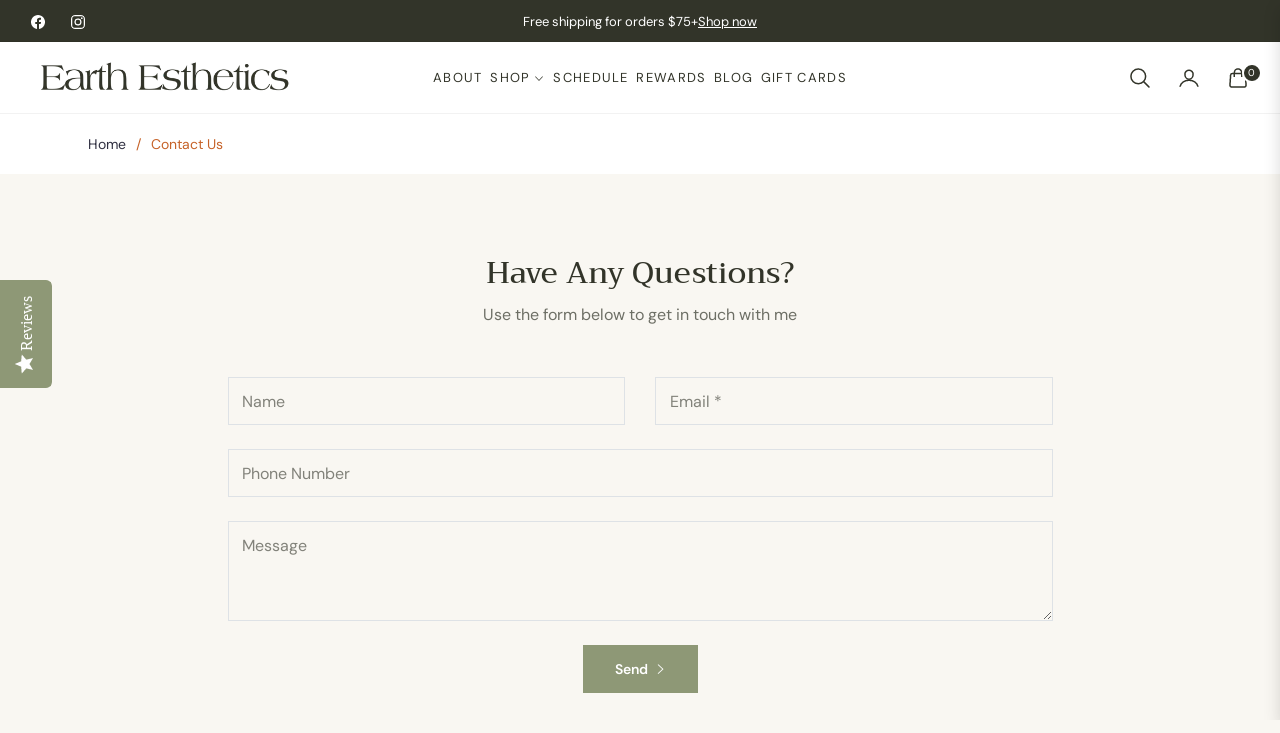

--- FILE ---
content_type: text/css
request_url: https://earthesthetics.com/cdn/shop/t/14/assets/cart-draw.css?v=121755672635192906751738041259
body_size: 696
content:
.mini-cart-header{background-color:#fff;color:var(--color-body-text)}.mini-cart-header .modal-header .close{position:relative;top:0;right:0}.mini-cart-header .js-cart-count{position:static;border:none}.js-mini-cart-content{background-color:#fff;flex-grow:1;overflow-x:hidden;overflow-y:auto}.js-mini-cart-content .mini-cart-image{flex:0 0 104px;padding-right:24px}.js-mini-cart-content .mini-cart-meta{flex:0 0 calc(100% - 104px);padding-right:0}.mini-cart-meta p{font-size:14px}.mini-cart-item{position:relative}.js-remove-mini-cart{font-weight:400;margin-left:16px;font-size:12px}.mini-cart-empty .iconcart-empty{background-color:rgba(var(--color-body-text-rgb),.05);width:80px;height:80px;line-height:78px;-webkit-border-radius:50%;border-radius:50%;margin:0 auto 24px}.mini-cart-footer{position:relative;background-color:#fff}.js-note-cart{position:absolute;background-color:#fff;z-index:100;opacity:0;visibility:hidden;transform:translateY(100%);transition:visibility .25s ease-in-out,opacity .25s ease-in-out,transform .25s ease-in-out;padding:48px 24px;left:-24px;right:-24px;bottom:-24px;box-shadow:0 -8px 8px #0000001a}.drawer-crossell .product-card__price{margin-bottom:1rem}@media only screen and (min-width: 992px){.drawer-crossell{position:absolute;top:0;left:0;bottom:0;width:22rem;background-color:#fff;overflow-y:auto;overflow-x:hidden;z-index:-1;scroll-snap-type:y mandatory;scroll-behavior:smooth;opacity:0;transform:translate(3rem);transition-property:transform,opacity;transition-timing-function:ease;border-inline-end:1px solid rgb(var(--color-border))}.cardraw.active .drawer-crossell{transform:translate(-100%);opacity:1;transition-delay:.25s;transition-duration:.4s}}.drawer-crossell-product .drawer-crossell__item .first-image{transform:none!important}@media (max-width:991px){.drawer-crossell-product{overflow-x:scroll}.drawer-crossell-product .drawer-crossell__item{flex:0 0 260px;width:260px;padding-right:1rem}}@media (max-width:749px){.drawer-crossell-product .drawer-crossell__item{flex:0 0 260px;width:260px}}.drawer-crossell__item .product-card{display:flex;width:100%}.drawer-crossell__item .product-card__image-wr{flex:0 0 80px}.drawer-crossell__item .product-card__info{flex:1;padding:0 0 0 1.5rem!important;margin-bottom:1rem}.drawer-crossell__item .product-card__name{margin-bottom:.5rem;font-size:var(--g-font-size);letter-spacing:0;font-family:var(--g-font-2);text-transform:inherit}.drawer-crossell .slick-dots{bottom:-1.5rem;z-index:10}.boxgift{display:block;position:absolute;bottom:-24px;left:-24px;right:-24px;z-index:100;background:#fff;text-align:center;padding:40px;min-height:200px;opacity:0;visibility:hidden;transform:translateY(100%);transition:visibility .25s ease-in-out,opacity .25s ease-in-out,transform .25s ease-in-out;box-shadow:0 -8px 8px #0000001a}.block-addon__box--wrap{display:block;position:absolute;bottom:-24px;left:-24px;right:-24px;z-index:100;background:#fff;text-align:center;padding:40px;min-height:220px;opacity:0;visibility:hidden;transform:translateY(100%);transition:visibility .25s ease-in-out,opacity .25s ease-in-out,transform .25s ease-in-out;box-shadow:0 -8px 8px #0000001a}.block-addon__box--wrap .form-group label{font-weight:var(--g-font-weight-body);line-height:var(--g-body-lineheight)}.block-addon__box--wrap.active{opacity:1;visibility:visible;transform:translateY(0);cursor:auto}.js-cart-bottom label{font-weight:400;color:var(--g-color-heading);font-family:var(--g-font-2)}.js-cart-bottom .form-control{border-radius:var(--g-input-radius);background:var(--g-input-bg);border:1px solid var(--g-input-border);outline:none;box-shadow:none;color:var(--g-color-heading);height:var(--g-input-height);line-height:var(--g-input-height)}.js-cart-bottom .form-control:focus,.js-cart-bottom .form-control:active{border-color:var(--g-color-heading);box-shadow:0 0 0 1px rgb(var(--g-color-heading-rgb)) inset}.boxgif__wrap svg{width:64px;height:64px;fill:transparent}.open-gift svg{width:20px;height:20px;margin-right:4px;fill:none}.edit-notecart svg,.edit-discountcode svg,.js-open-addon svg{width:19px;height:19px;margin-right:4px;fill:none}.cardraw .mini-cart-content{padding:0 24px;cursor:auto}.block-addon__box{cursor:pointer}.mini-cart-content.overlay:before{content:"";width:100%;height:100%;background-color:#fffc;position:absolute;z-index:1;cursor:auto}.giftwrap{font-family:var(--g-font-2)}.drawer-crossell-product .slick-arrow{top:-49px;transform:translateY(0)!important;box-shadow:none;width:30px;height:30px;border:1px solid rgba(var(--g-color-heading-rgb),.1);background-color:transparent}.drawer-crossell-product .slick-arrow:before{font-size:12px;font-weight:700}.drawer-crossell-product .slick-next{right:0}.drawer-crossell-product .slick-prev{right:38px;left:auto}.card-coupon{border-top:1px solid #ebebeb;border-bottom:1px solid #ebebeb}.card-coupon ul,.card-coupon ol{padding-left:1rem}.heading-coupon{cursor:pointer}.heading-coupon .coupon-icon{display:inline-block;width:40px;height:40px;line-height:38px;font-size:14px;text-align:center;position:absolute;top:8px;right:0}.heading-coupon .coupon-icon i{font-size:12px}.heading-coupon.collapsed .coupon-icon i:before{content:"\e93d"}.heading-coupon .coupon-icon i:before{content:"\e92d"}.mini-cart-img{position:relative;overflow:hidden}.mini-cart-img.portrait{padding-top:var(--g-img-portrait)!important}.mini-cart-img.square{padding-top:var(--g-img-square)!important}.mini-cart-img.wide{padding-top:var(--g-img-wide)!important}.mini-cart-img.landscape{padding-top:var(--g-img-landscape)!important}.mini-cart-img.portrait img,.mini-cart-img.square img,.mini-cart-img.wide img,.mini-cart-img.landscape img{position:absolute;top:0;left:0;width:100%;height:100%;object-fit:cover}@media (max-width:749px){.open-gift span,.edit-notecart span,.edit-discountcode span,.js-open-addon span{display:none}.block-addon{justify-content:center}.block-addon__box--wrap{padding:32px}}.btn-close-addon.link,.link.cart-note-close{font-size:var(--g-font-size)}
/*# sourceMappingURL=/cdn/shop/t/14/assets/cart-draw.css.map?v=121755672635192906751738041259 */


--- FILE ---
content_type: application/javascript; charset=utf-8
request_url: https://cdn-widgetsrepository.yotpo.com/v1/loader/NsNHa00Phafex4KpdFM8yg
body_size: 32843
content:

if (typeof (window) !== 'undefined' && window.performance && window.performance.mark) {
  window.performance.mark('yotpo:loader:loaded');
}
var yotpoWidgetsContainer = yotpoWidgetsContainer || { guids: {} };
(function(){
    var guid = "NsNHa00Phafex4KpdFM8yg";
    var loader = {
        loadDep: function (link, onLoad, strategy) {
            var script = document.createElement('script');
            script.onload = onLoad || function(){};
            script.src = link;
            if (strategy === 'defer') {
                script.defer = true;
            } else if (strategy === 'async') {
                script.async = true;
            }
            script.setAttribute("type", "text/javascript");
            script.setAttribute("charset", "utf-8");
            document.head.appendChild(script);
        },
        config: {
            data: {
                guid: guid
            },
            widgets: {
            
                "701960": {
                    instanceId: "701960",
                    instanceVersionId: "252168950",
                    templateAssetUrl: "https://cdn-widgetsrepository.yotpo.com/widget-assets/widget-customer-preview/app.v0.2.8-6189.js",
                    cssOverrideAssetUrl: "",
                    customizationCssUrl: "",
                    customizations: {
                      "view-background-color": "transparent",
                      "view-primary-color": "#2e4f7c",
                      "view-primary-font": "Nunito Sans@700|https://cdn-widgetsrepository.yotpo.com/web-fonts/css/nunito_sans/v1/nunito_sans_700.css",
                      "view-text-color": "#202020",
                      "welcome-text": "Good morning"
                    },
                    staticContent: {
                      "currency": "USD",
                      "hideIfMatchingQueryParam": [
                        "oseid"
                      ],
                      "isHidden": true,
                      "platformName": "shopify",
                      "selfExecutable": true,
                      "storeId": "oNPoLQw1V27Ku2Nf6HTkiVEJAIaI5kKPQa6vKlAU",
                      "storeLoginUrl": "http://www.earthesthetics.com/account/login",
                      "storeRegistrationUrl": "http://www.earthesthetics.com/account/register",
                      "storeRewardsPageUrl": "http://www.earthesthetics.com/pages/rewards",
                      "urlMatch": "^(?!.*\\.yotpo\\.com).*$"
                    },
                    className: "CustomerPreview",
                    dependencyGroupId: null
                },
            
                "169089": {
                    instanceId: "169089",
                    instanceVersionId: "318583059",
                    templateAssetUrl: "https://cdn-widgetsrepository.yotpo.com/widget-assets/widget-coupons-redemption/app.v0.6.2-5198.js",
                    cssOverrideAssetUrl: "",
                    customizationCssUrl: "",
                    customizations: {
                      "confirmation-step-cancel-option": "NO",
                      "confirmation-step-confirm-option": "YES",
                      "confirmation-step-title": "ARE YOU SURE?",
                      "coupon-background-type": "no-background",
                      "coupon-code-copied-message-body": "Thank you for redeeming your points. Please paste the code at checkout.",
                      "coupon-code-copied-message-color": "#707997",
                      "coupon-code-copied-message-title": "COPIED",
                      "coupons-redemption-description": "Redeeming your points is easy! Click Redeem My Points and copy \u0026 paste your code at checkout.",
                      "coupons-redemption-headline": "How to use your points",
                      "coupons-redemption-rule": "100 points equals $10.00",
                      "description-color": "#666d8b",
                      "description-font-size": "20",
                      "disabled-outline-button-color": "#929292",
                      "discount-bigger-than-subscription-cost-text": "Your next subscription is lower than the redemption amount",
                      "donate-button-text": "DONATE",
                      "donation-success-message-body": "Thank you for donating ${{donation_amount}} to {{company_name}}",
                      "donation-success-message-color": "#707997",
                      "donation-success-message-title": "SUCCESS",
                      "error-message-color": "#f04860",
                      "error-message-title": "",
                      "headline-color": "#011247",
                      "headline-font-size": "36",
                      "login-button-color": "#556DD8",
                      "login-button-text": "REDEEM MY POINTS",
                      "login-button-text-color": "white",
                      "login-button-type": "filled_rectangle",
                      "message-font-size": "14",
                      "missing-points-amount-text": "You don't have enough points to redeem",
                      "next-subscription-headline-text": "NEXT ORDER",
                      "next-subscription-subtitle-text": "{{product_name}} {{next_order_amount}}",
                      "no-subscription-subtitle-text": "No ongoing subscriptions",
                      "point-balance-text": "You have {{current_point_balance}} points",
                      "points-balance-color": "#011247",
                      "points-balance-font-size": "20",
                      "points-balance-number-color": "#93a1eb",
                      "primary-font-name-and-url": "Montserrat@600|https://fonts.googleapis.com/css?family=Montserrat:600\u0026display=swap",
                      "redeem-button-color": "#556DD8",
                      "redeem-button-text": "REDEEM",
                      "redeem-button-text-color": "white",
                      "redeem-button-type": "filled_rectangle",
                      "redemption-654734-displayname": "$15 off when you spend $75",
                      "redemption-654734-settings-button-color": "#556DD8",
                      "redemption-654734-settings-button-text": "REDEEM",
                      "redemption-654734-settings-button-text-color": "white",
                      "redemption-654734-settings-button-type": "filled_rectangle",
                      "redemption-654734-settings-call-to-action-button-text": "REDEEM",
                      "redemption-654734-settings-cost": 150,
                      "redemption-654734-settings-cost-color": "#666d8b",
                      "redemption-654734-settings-cost-font-size": "20",
                      "redemption-654734-settings-cost-text": "{{points}} POINTS",
                      "redemption-654734-settings-coupon-cost-font-size": "15",
                      "redemption-654734-settings-coupon-reward-font-size": "29",
                      "redemption-654734-settings-discount-amount-cents": 1500,
                      "redemption-654734-settings-discount-type": "fixed_amount",
                      "redemption-654734-settings-reward": "$15 off when you spend $75",
                      "redemption-654734-settings-reward-color": "#011247",
                      "redemption-654734-settings-reward-font-size": "30",
                      "redemption-654734-settings-success-message-text": "Discount Applied",
                      "rule-border-color": "#bccdfe",
                      "rule-color": "#061153",
                      "rule-font-size": "18",
                      "secondary-font-name-and-url": "Nunito Sans@400|https://fonts.googleapis.com/css?family=Nunito+Sans\u0026display=swap",
                      "selected-extensions": [
                        "654734"
                      ],
                      "selected-redemptions-modes": "regular",
                      "subscription-coupon-applied-message-body": "The discount was applied to your upcoming subscription order. You’ll be able to get another discount once the next order is processed.",
                      "subscription-coupon-applied-message-color": "#707997",
                      "subscription-coupon-applied-message-title": "",
                      "subscription-divider-color": "#c2cdf4",
                      "subscription-headline-color": "#666d8b",
                      "subscription-headline-font-size": "14",
                      "subscription-points-headline-text": "YOUR POINT BALANCE",
                      "subscription-points-subtitle-text": "{{current_point_balance}} Points",
                      "subscription-redemptions-description": "Choose a discount option that will automatically apply to your next subscription order.",
                      "subscription-redemptions-headline": "Redeem for Subscription Discount",
                      "subscription-subtitle-color": "#768cdc",
                      "subscription-subtitle-font-size": "20",
                      "view-layout": "full-layout"
                    },
                    staticContent: {
                      "cssEditorEnabled": "true",
                      "currency": "USD",
                      "isMultiCurrencyEnabled": false,
                      "merchantId": "97145",
                      "platformName": "shopify",
                      "storeId": "oNPoLQw1V27Ku2Nf6HTkiVEJAIaI5kKPQa6vKlAU",
                      "storeLoginUrl": "/account/login",
                      "subunitsPerUnit": 100
                    },
                    className: "CouponsRedemptionWidget",
                    dependencyGroupId: 2
                },
            
                "169088": {
                    instanceId: "169088",
                    instanceVersionId: "318582808",
                    templateAssetUrl: "https://cdn-widgetsrepository.yotpo.com/widget-assets/widget-visual-redemption/app.v0.6.1-4815.js",
                    cssOverrideAssetUrl: "",
                    customizationCssUrl: "",
                    customizations: {
                      "description-color": "#666d8b",
                      "description-font-size": "20",
                      "headline-color": "#011247",
                      "headline-font-size": "36",
                      "layout-background-color": "white",
                      "primary-font-name-and-url": "Montserrat@600|https://fonts.googleapis.com/css?family=Montserrat:600\u0026display=swap",
                      "redemption-1-displayname": "Tile 1",
                      "redemption-1-settings-cost": "0 points",
                      "redemption-1-settings-cost-color": "#666d8b",
                      "redemption-1-settings-cost-font-size": "20",
                      "redemption-1-settings-reward": "$0",
                      "redemption-1-settings-reward-color": "#011247",
                      "redemption-1-settings-reward-font-size": "30",
                      "redemption-2-displayname": "Tile 2",
                      "redemption-2-settings-cost": "0 points",
                      "redemption-2-settings-cost-color": "#666d8b",
                      "redemption-2-settings-cost-font-size": "20",
                      "redemption-2-settings-reward": "$0",
                      "redemption-2-settings-reward-color": "#011247",
                      "redemption-2-settings-reward-font-size": "30",
                      "redemption-3-displayname": "Tile 3",
                      "redemption-3-settings-cost": "0 points",
                      "redemption-3-settings-cost-color": "#666d8b",
                      "redemption-3-settings-cost-font-size": "20",
                      "redemption-3-settings-reward": "$0",
                      "redemption-3-settings-reward-color": "#011247",
                      "redemption-3-settings-reward-font-size": "30",
                      "rule-border-color": "#bccdfe",
                      "rule-color": "#061153",
                      "rule-font-size": "18",
                      "secondary-font-name-and-url": "Nunito Sans@400|https://fonts.googleapis.com/css?family=Nunito+Sans\u0026display=swap",
                      "selected-extensions": [
                        "1",
                        "2",
                        "3"
                      ],
                      "view-layout": "full-layout",
                      "visual-redemption-description": "Redeeming your hard-earned points is easy! Simply apply your points for a discount at checkout!",
                      "visual-redemption-headline": "How to use your points",
                      "visual-redemption-rule": "100 points equals $10.00"
                    },
                    staticContent: {
                      "cssEditorEnabled": "true",
                      "currency": "USD",
                      "isMultiCurrencyEnabled": false,
                      "platformName": "shopify",
                      "storeId": "oNPoLQw1V27Ku2Nf6HTkiVEJAIaI5kKPQa6vKlAU"
                    },
                    className: "VisualRedemptionWidget",
                    dependencyGroupId: 2
                },
            
                "169087": {
                    instanceId: "169087",
                    instanceVersionId: "318582919",
                    templateAssetUrl: "https://cdn-widgetsrepository.yotpo.com/widget-assets/widget-my-rewards/app.v0.3.3-4897.js",
                    cssOverrideAssetUrl: "",
                    customizationCssUrl: "",
                    customizations: {
                      "logged-in-description-color": "#728be2",
                      "logged-in-description-font-size": "34",
                      "logged-in-description-text": "You Have {{current_point_balance}} Points",
                      "logged-in-headline-color": "#011247",
                      "logged-in-headline-font-size": "36",
                      "logged-in-headline-text": "Hi {{first_name}}!",
                      "logged-in-primary-button-cta-type": "redemptionWidget",
                      "logged-in-primary-button-text": "REDEEM NOW",
                      "logged-in-secondary-button-text": "REWARDS HISTORY",
                      "logged-out-headline-color": "#011247",
                      "logged-out-headline-font-size": "36",
                      "logged-out-headline-text": "How It Works",
                      "primary-button-background-color": "#728be2",
                      "primary-button-text-color": "#ffffff",
                      "primary-button-type": "filled_rectangle",
                      "primary-font-name-and-url": "Montserrat@600|https://fonts.googleapis.com/css?family=Montserrat:600\u0026display=swap",
                      "reward-step-1-displayname": "Step 1",
                      "reward-step-1-settings-description": "Create an account and\nget 100 points.",
                      "reward-step-1-settings-description-color": "#666d8b",
                      "reward-step-1-settings-description-font-size": "20",
                      "reward-step-1-settings-icon": "default",
                      "reward-step-1-settings-icon-color": "#b7c6f8",
                      "reward-step-1-settings-title": "SIGN UP",
                      "reward-step-1-settings-title-color": "#011247",
                      "reward-step-1-settings-title-font-size": "24",
                      "reward-step-2-displayname": "Step 2",
                      "reward-step-2-settings-description": "Earn points every time\nyou shop.",
                      "reward-step-2-settings-description-color": "#666d8b",
                      "reward-step-2-settings-description-font-size": "20",
                      "reward-step-2-settings-icon": "default",
                      "reward-step-2-settings-icon-color": "#b7c6f8",
                      "reward-step-2-settings-title": "EARN POINTS",
                      "reward-step-2-settings-title-color": "#011247",
                      "reward-step-2-settings-title-font-size": "24",
                      "reward-step-3-displayname": "Step 3",
                      "reward-step-3-settings-description": "Redeem points for\nexclusive discounts.",
                      "reward-step-3-settings-description-color": "#666d8b",
                      "reward-step-3-settings-description-font-size": "20",
                      "reward-step-3-settings-icon": "default",
                      "reward-step-3-settings-icon-color": "#b7c6f8",
                      "reward-step-3-settings-title": "REDEEM POINTS",
                      "reward-step-3-settings-title-color": "#011247",
                      "reward-step-3-settings-title-font-size": "24",
                      "rewards-history-approved-text": "Approved",
                      "rewards-history-background-color": "rgba(1,18,71,0.8)",
                      "rewards-history-headline-color": "#10055c",
                      "rewards-history-headline-font-size": "28",
                      "rewards-history-headline-text": "Rewards History",
                      "rewards-history-pending-text": "Pending",
                      "rewards-history-refunded-text": "Refunded",
                      "rewards-history-reversed-text": "Reversed",
                      "rewards-history-table-action-col-text": "Action",
                      "rewards-history-table-date-col-text": "Date",
                      "rewards-history-table-points-col-text": "Points",
                      "rewards-history-table-status-col-text": "Status",
                      "rewards-history-table-store-col-text": "Store",
                      "secondary-button-background-color": "#768cdc",
                      "secondary-button-text-color": "#768cdc",
                      "secondary-button-type": "rectangular_outline",
                      "secondary-font-name-and-url": "Nunito Sans@400|https://fonts.googleapis.com/css?family=Nunito+Sans:400\u0026display=swap",
                      "view-grid-points-column-color": "#7a97e8",
                      "view-grid-rectangular-background-color": "#e6ecff",
                      "view-grid-type": "rectangular"
                    },
                    staticContent: {
                      "cssEditorEnabled": "true",
                      "currency": "USD",
                      "isMultiCurrencyEnabled": false,
                      "isMultiStoreMerchant": false,
                      "merchantId": "97145",
                      "platformName": "shopify",
                      "storeId": "oNPoLQw1V27Ku2Nf6HTkiVEJAIaI5kKPQa6vKlAU"
                    },
                    className: "MyRewardsWidget",
                    dependencyGroupId: 2
                },
            
                "169086": {
                    instanceId: "169086",
                    instanceVersionId: "24351855",
                    templateAssetUrl: "https://cdn-widgetsrepository.yotpo.com/widget-assets/widget-referral-widget/app.v1.8.1-4652.js",
                    cssOverrideAssetUrl: "",
                    customizationCssUrl: "",
                    customizations: {
                      "background-color": "rgba( 255, 255, 255, 1 )",
                      "background-image-url": "https://cdn-widget-assets.yotpo.com/widget-referral-widget/customizations/defaults/BackgroundImage-v3.jpg",
                      "customer-email-view-button-text": "Next",
                      "customer-email-view-description": "Give your friends $20 off their first order of $40 and get $20 (in points) for each successful referral",
                      "customer-email-view-header": "Refer a Friend",
                      "customer-email-view-input-placeholder": "Your email address",
                      "customer-email-view-title": "GIVE $20, GET $20",
                      "customer-name-view-input-placeholder": "Your name",
                      "default-toggle": true,
                      "description-color": "rgba( 55, 51, 48, 1 )",
                      "description-font-size": "20px",
                      "final-view-button-text": "REFER MORE FRIENDS",
                      "final-view-description": "Remind your friends to check their emails",
                      "final-view-error-description": "We were unable to send the referral link",
                      "final-view-error-text": "GO BACK",
                      "final-view-error-title": "SOMETHING WENT WRONG",
                      "final-view-title": "THANKS FOR REFERRING",
                      "fonts-primary-font-name-and-url": "Montserrat@600|https://fonts.googleapis.com/css?family=Montserrat:600\u0026display=swap",
                      "fonts-secondary-font-name-and-url": "Nunito Sans@400|https://fonts.googleapis.com/css?family=Nunito+Sans:400\u0026display=swap",
                      "header-color": "rgba( 0, 0, 0, 1 )",
                      "header-font-size": "18px",
                      "main-share-option-desktop": "main_share_email",
                      "main-share-option-mobile": "main_share_sms",
                      "next-button-background-color": "rgba( 118, 140,  220, 1 )",
                      "next-button-font-size": "18px",
                      "next-button-size": "standard",
                      "next-button-text-color": "rgba( 118, 140,  220, 1 )",
                      "next-button-type": "rectangular_outline",
                      "referral-history-completed-points-text": "{{points}} POINTS",
                      "referral-history-completed-status-type": "text",
                      "referral-history-confirmed-status": "COMPLETED",
                      "referral-history-pending-status": "PENDING",
                      "referral-history-redeem-text": "To redeem your points, simply apply your discount at checkout.",
                      "referral-history-sumup-line-points-text": "{{points}} POINTS",
                      "referral-history-sumup-line-text": "Your Rewards",
                      "referral-views-button-text": "Next",
                      "referral-views-copy-link-button-text": "COPY LINK",
                      "referral-views-description": "Give your friends $20 off their first order of $40 and get $20 (in points) for each successful referral",
                      "referral-views-email-share-body": "How does a discount off your first order at {{company_name}} sound? Use the link below and once you've shopped, I'll get a reward too.\n{{referral_link}}",
                      "referral-views-email-share-subject": "Discount to a Store You'll Love!",
                      "referral-views-email-share-type": "marketing_email",
                      "referral-views-friends-input-placeholder": "Friend’s email address",
                      "referral-views-header": "Refer a Friend",
                      "referral-views-personal-email-button-text": "SEND VIA MY EMAIL",
                      "referral-views-sms-button-text": "SEND VIA SMS",
                      "referral-views-title": "GIVE $20, GET $20",
                      "referral-views-whatsapp-button-text": "SEND VIA WHATSAPP",
                      "share-allow-copy-link": true,
                      "share-allow-email": true,
                      "share-allow-facebook": true,
                      "share-allow-sms": true,
                      "share-allow-twitter": true,
                      "share-allow-whatsapp": true,
                      "share-facebook-header": "Earn A Discount When You Shop Today!",
                      "share-facebook-image-url": "",
                      "share-icons-color": "black",
                      "share-settings-copyLink": true,
                      "share-settings-default-checkbox": true,
                      "share-settings-default-mobile-checkbox": true,
                      "share-settings-email": true,
                      "share-settings-facebook": true,
                      "share-settings-fbMessenger": true,
                      "share-settings-mobile-copyLink": true,
                      "share-settings-mobile-email": true,
                      "share-settings-mobile-facebook": true,
                      "share-settings-mobile-fbMessenger": true,
                      "share-settings-mobile-sms": true,
                      "share-settings-mobile-twitter": true,
                      "share-settings-mobile-whatsapp": true,
                      "share-settings-twitter": true,
                      "share-settings-whatsapp": true,
                      "share-sms-message": "I love {{company_name}}! Shop through my link to get a reward {{referral_link}}",
                      "share-twitter-message": "These guys are great! Get a discount using my link: ",
                      "share-whatsapp-message": "I love {{company_name}}! Shop through my link to get a reward {{referral_link}}",
                      "tab-size": "medium",
                      "tab-type": "lower_line",
                      "tab-view-primary-tab-text": "Refer a Friend",
                      "tab-view-secondary-tab-text": "Your Referrals",
                      "tile-color": "rgba( 255, 255, 255, 1 )",
                      "title-color": "rgba( 55, 51, 48, 1 )",
                      "title-font-size": "36px",
                      "view-exit-intent-enabled": false,
                      "view-exit-intent-mobile-timeout-ms": 10000,
                      "view-is-popup": false,
                      "view-popup-delay-ms": 0,
                      "view-show-popup-on-exit": false,
                      "view-show-referral-history": false,
                      "view-table-rectangular-dark-pending-color": "rgba( 0, 0, 0, 0.6 )",
                      "view-table-rectangular-light-pending-color": "#FFFFFF",
                      "view-table-selected-color": "#558342",
                      "view-table-theme": "dark",
                      "view-table-type": "rectangular"
                    },
                    staticContent: {
                      "companyName": "Earth Esthetics",
                      "cssEditorEnabled": "true",
                      "currency": "USD",
                      "hasPrimaryFontsFeature": true,
                      "isMultiCurrencyEnabled": false,
                      "merchantId": "97145",
                      "migrateTabColorToBackground": true,
                      "platformName": "shopify",
                      "referralHistoryEnabled": true,
                      "referralHost": "http://rwrd.io"
                    },
                    className: "ReferralWidget",
                    dependencyGroupId: 2
                },
            
                "169085": {
                    instanceId: "169085",
                    instanceVersionId: "318582647",
                    templateAssetUrl: "https://cdn-widgetsrepository.yotpo.com/widget-assets/widget-loyalty-campaigns/app.v0.13.0-4770.js",
                    cssOverrideAssetUrl: "",
                    customizationCssUrl: "",
                    customizations: {
                      "campaign-description-font-color": "#4e5772",
                      "campaign-description-size": "18px",
                      "campaign-item-1105057-action-tile-action-text": "Add My Birthday",
                      "campaign-item-1105057-action-tile-ask-year": "true",
                      "campaign-item-1105057-action-tile-birthday-required-field-message": "This field is required",
                      "campaign-item-1105057-action-tile-birthday-thank-you-message": "Thanks! We're looking forward to helping you celebrate :)",
                      "campaign-item-1105057-action-tile-european-date-format": "false",
                      "campaign-item-1105057-action-tile-message-text": "If your birthday is within the next 30 days, your reward will be granted in delay, up to 30 days.",
                      "campaign-item-1105057-action-tile-month-names": "January,February,March,April,May,June,July,August,September,October,November,December",
                      "campaign-item-1105057-action-tile-title": "Earn 30 points on your birthday",
                      "campaign-item-1105057-background-color": "#f9faff",
                      "campaign-item-1105057-background-image-color-overlay": "rgba(0, 0, 0, .4)",
                      "campaign-item-1105057-background-type": "color",
                      "campaign-item-1105057-border-color": "#848ca3",
                      "campaign-item-1105057-description-font-color": "#4e5772",
                      "campaign-item-1105057-description-font-size": "18",
                      "campaign-item-1105057-exclude_audience_ids": null,
                      "campaign-item-1105057-exclude_audience_names": [],
                      "campaign-item-1105057-icon-color": "#768cdc",
                      "campaign-item-1105057-icon-type": "defaultIcon",
                      "campaign-item-1105057-include_audience_ids": "1",
                      "campaign-item-1105057-include_audience_names": [
                        "All customers"
                      ],
                      "campaign-item-1105057-special-reward-enabled": "false",
                      "campaign-item-1105057-special-reward-headline-background-color": "#E0DBEF",
                      "campaign-item-1105057-special-reward-headline-text": "Just for you!",
                      "campaign-item-1105057-special-reward-headline-title-font-color": "#5344A6",
                      "campaign-item-1105057-special-reward-headline-title-font-size": "16",
                      "campaign-item-1105057-special-reward-tile-border-color": "#8270E7",
                      "campaign-item-1105057-tile-description": "Happy Birthday",
                      "campaign-item-1105057-tile-reward": "300 Points",
                      "campaign-item-1105057-title-font-color": "#011247",
                      "campaign-item-1105057-title-font-size": "27",
                      "campaign-item-1105057-type": "BirthdayCampaign",
                      "campaign-item-1105058-background-color": "#f9faff",
                      "campaign-item-1105058-background-image-color-overlay": "rgba(0, 0, 0, .4)",
                      "campaign-item-1105058-background-type": "color",
                      "campaign-item-1105058-border-color": "#848ca3",
                      "campaign-item-1105058-description-font-color": "#4e5772",
                      "campaign-item-1105058-description-font-size": "18",
                      "campaign-item-1105058-exclude_audience_ids": null,
                      "campaign-item-1105058-exclude_audience_names": [],
                      "campaign-item-1105058-hover-view-tile-message": "Earn 1 points for every $1.00 you spend in our store",
                      "campaign-item-1105058-icon-color": "#768cdc",
                      "campaign-item-1105058-icon-type": "defaultIcon",
                      "campaign-item-1105058-include_audience_ids": "1",
                      "campaign-item-1105058-include_audience_names": [
                        "All customers"
                      ],
                      "campaign-item-1105058-special-reward-enabled": "false",
                      "campaign-item-1105058-special-reward-headline-background-color": "#E0DBEF",
                      "campaign-item-1105058-special-reward-headline-text": "Just for you!",
                      "campaign-item-1105058-special-reward-headline-title-font-color": "#5344A6",
                      "campaign-item-1105058-special-reward-headline-title-font-size": "16",
                      "campaign-item-1105058-special-reward-tile-border-color": "#8270E7",
                      "campaign-item-1105058-tile-description": "Make a purchase",
                      "campaign-item-1105058-tile-reward": "1 Points Per $1.00",
                      "campaign-item-1105058-title-font-color": "#011247",
                      "campaign-item-1105058-title-font-size": "27",
                      "campaign-item-1105058-type": "PointsForPurchasesCampaign",
                      "campaign-item-1124375-action-tile-action-text": "Add My Anniversary",
                      "campaign-item-1124375-action-tile-anniversary-required-field-message": "This field is required",
                      "campaign-item-1124375-action-tile-ask-year": "false",
                      "campaign-item-1124375-action-tile-european-date-format": "false",
                      "campaign-item-1124375-action-tile-final-message": "Thanks! We're looking forward to helping you celebrate :)",
                      "campaign-item-1124375-action-tile-message-text": "If your anniversary is within the next 30 days, your reward will be granted in delay, up to 30 days.",
                      "campaign-item-1124375-action-tile-month-names": "January,February,March,April,May,June,July,August,September,October,November,December",
                      "campaign-item-1124375-action-tile-title": "Earn $15 on your anniversary with us!",
                      "campaign-item-1124375-background-color": "#f9faff",
                      "campaign-item-1124375-background-image-color-overlay": "rgba(0, 0, 0, .4)",
                      "campaign-item-1124375-background-type": "color",
                      "campaign-item-1124375-border-color": "#848ca3",
                      "campaign-item-1124375-description-font-color": "#4e5772",
                      "campaign-item-1124375-description-font-size": "18",
                      "campaign-item-1124375-exclude_audience_ids": null,
                      "campaign-item-1124375-exclude_audience_names": [],
                      "campaign-item-1124375-icon-color": "#768cdc",
                      "campaign-item-1124375-icon-type": "defaultIcon",
                      "campaign-item-1124375-include_audience_ids": "1",
                      "campaign-item-1124375-include_audience_names": [
                        "All customers"
                      ],
                      "campaign-item-1124375-special-reward-enabled": "false",
                      "campaign-item-1124375-special-reward-headline-background-color": "#E0DBEF",
                      "campaign-item-1124375-special-reward-headline-text": "Just for you!",
                      "campaign-item-1124375-special-reward-headline-title-font-color": "#5344A6",
                      "campaign-item-1124375-special-reward-headline-title-font-size": "16",
                      "campaign-item-1124375-special-reward-tile-border-color": "#8270E7",
                      "campaign-item-1124375-tile-description": "Happy Anniversary",
                      "campaign-item-1124375-tile-reward": "$15 off a purchase of $75",
                      "campaign-item-1124375-title-font-color": "#011247",
                      "campaign-item-1124375-title-font-size": "27",
                      "campaign-item-1124375-type": "AnniversaryCampaign",
                      "campaign-item-1124376-background-color": "#f9faff",
                      "campaign-item-1124376-background-image-color-overlay": "rgba(0, 0, 0, .4)",
                      "campaign-item-1124376-background-type": "color",
                      "campaign-item-1124376-border-color": "#848ca3",
                      "campaign-item-1124376-description-font-color": "#4e5772",
                      "campaign-item-1124376-description-font-size": "18",
                      "campaign-item-1124376-exclude_audience_ids": null,
                      "campaign-item-1124376-exclude_audience_names": [],
                      "campaign-item-1124376-hover-view-tile-message": "Earn $5 for leaving a review (in redeemable points)",
                      "campaign-item-1124376-icon-color": "#768cdc",
                      "campaign-item-1124376-icon-type": "defaultIcon",
                      "campaign-item-1124376-include_audience_ids": "1",
                      "campaign-item-1124376-include_audience_names": [
                        "All customers"
                      ],
                      "campaign-item-1124376-special-reward-enabled": "false",
                      "campaign-item-1124376-special-reward-headline-background-color": "#E0DBEF",
                      "campaign-item-1124376-special-reward-headline-text": "Just for you!",
                      "campaign-item-1124376-special-reward-headline-title-font-color": "#5344A6",
                      "campaign-item-1124376-special-reward-headline-title-font-size": "16",
                      "campaign-item-1124376-special-reward-tile-border-color": "#8270E7",
                      "campaign-item-1124376-tile-description": "Leave a Review",
                      "campaign-item-1124376-tile-reward": "$5 ",
                      "campaign-item-1124376-title-font-color": "#011247",
                      "campaign-item-1124376-title-font-size": "27",
                      "campaign-item-1124376-type": "YotpoReviewCampaign",
                      "campaign-item-1124379-background-color": "#f9faff",
                      "campaign-item-1124379-background-image-color-overlay": "rgba(0, 0, 0, .4)",
                      "campaign-item-1124379-background-type": "color",
                      "campaign-item-1124379-border-color": "#848ca3",
                      "campaign-item-1124379-description-font-color": "#4e5772",
                      "campaign-item-1124379-description-font-size": "18",
                      "campaign-item-1124379-exclude_audience_ids": null,
                      "campaign-item-1124379-exclude_audience_names": [],
                      "campaign-item-1124379-hover-view-tile-message": "Upload a photo with your next review and earn $10 (in redeemable points)",
                      "campaign-item-1124379-icon-color": "#768cdc",
                      "campaign-item-1124379-icon-type": "defaultIcon",
                      "campaign-item-1124379-include_audience_ids": "1",
                      "campaign-item-1124379-include_audience_names": [
                        "All customers"
                      ],
                      "campaign-item-1124379-special-reward-enabled": "false",
                      "campaign-item-1124379-special-reward-headline-background-color": "#E0DBEF",
                      "campaign-item-1124379-special-reward-headline-text": "Just for you!",
                      "campaign-item-1124379-special-reward-headline-title-font-color": "#5344A6",
                      "campaign-item-1124379-special-reward-headline-title-font-size": "16",
                      "campaign-item-1124379-special-reward-tile-border-color": "#8270E7",
                      "campaign-item-1124379-tile-description": "Add photo in Review",
                      "campaign-item-1124379-tile-reward": "$10",
                      "campaign-item-1124379-title-font-color": "#011247",
                      "campaign-item-1124379-title-font-size": "27",
                      "campaign-item-1124379-type": "YotpoReviewImageCampaign",
                      "campaign-item-1124380-background-color": "#f9faff",
                      "campaign-item-1124380-background-image-color-overlay": "rgba(0, 0, 0, .4)",
                      "campaign-item-1124380-background-type": "color",
                      "campaign-item-1124380-border-color": "#848ca3",
                      "campaign-item-1124380-description-font-color": "#4e5772",
                      "campaign-item-1124380-description-font-size": "18",
                      "campaign-item-1124380-exclude_audience_ids": null,
                      "campaign-item-1124380-exclude_audience_names": [],
                      "campaign-item-1124380-hover-view-tile-message": "Upload a video with your next review and earn $20 (in redeemable points)",
                      "campaign-item-1124380-icon-color": "#768cdc",
                      "campaign-item-1124380-icon-type": "defaultIcon",
                      "campaign-item-1124380-include_audience_ids": "1",
                      "campaign-item-1124380-include_audience_names": [
                        "All customers"
                      ],
                      "campaign-item-1124380-special-reward-enabled": "false",
                      "campaign-item-1124380-special-reward-headline-background-color": "#E0DBEF",
                      "campaign-item-1124380-special-reward-headline-text": "Just for you!",
                      "campaign-item-1124380-special-reward-headline-title-font-color": "#5344A6",
                      "campaign-item-1124380-special-reward-headline-title-font-size": "16",
                      "campaign-item-1124380-special-reward-tile-border-color": "#8270E7",
                      "campaign-item-1124380-tile-description": "Add video in Review",
                      "campaign-item-1124380-tile-reward": "$20 ",
                      "campaign-item-1124380-title-font-color": "#011247",
                      "campaign-item-1124380-title-font-size": "27",
                      "campaign-item-1124380-type": "YotpoReviewVideoCampaign",
                      "campaign-item-1124381-action-tile-action-text": "Follow Us",
                      "campaign-item-1124381-action-tile-title": "Earn 50 points when you follow us on Instagram (redeemable for $5 off)",
                      "campaign-item-1124381-background-color": "#f9faff",
                      "campaign-item-1124381-background-image-color-overlay": "rgba(0, 0, 0, .4)",
                      "campaign-item-1124381-background-type": "color",
                      "campaign-item-1124381-border-color": "#848ca3",
                      "campaign-item-1124381-description-font-color": "#4e5772",
                      "campaign-item-1124381-description-font-size": "18",
                      "campaign-item-1124381-exclude_audience_ids": null,
                      "campaign-item-1124381-exclude_audience_names": [],
                      "campaign-item-1124381-icon-color": "#768cdc",
                      "campaign-item-1124381-icon-type": "defaultIcon",
                      "campaign-item-1124381-include_audience_ids": "1",
                      "campaign-item-1124381-include_audience_names": [
                        "All customers"
                      ],
                      "campaign-item-1124381-special-reward-enabled": "false",
                      "campaign-item-1124381-special-reward-headline-background-color": "#E0DBEF",
                      "campaign-item-1124381-special-reward-headline-text": "Just for you!",
                      "campaign-item-1124381-special-reward-headline-title-font-color": "#5344A6",
                      "campaign-item-1124381-special-reward-headline-title-font-size": "16",
                      "campaign-item-1124381-special-reward-tile-border-color": "#8270E7",
                      "campaign-item-1124381-tile-description": "Follow us on Instagram",
                      "campaign-item-1124381-tile-reward": "$5",
                      "campaign-item-1124381-title-font-color": "#011247",
                      "campaign-item-1124381-title-font-size": "27",
                      "campaign-item-1124381-type": "InstagramFollowCampaign",
                      "campaign-item-1124382-action-tile-action-text": "Read Content \u0026 Educate Yourself on Skin Health ",
                      "campaign-item-1124382-action-tile-title": "Earn 30 points when you read our content (redeemable for $3 off)",
                      "campaign-item-1124382-action-with-input-tile-action-text": "Submit",
                      "campaign-item-1124382-action-with-input-tile-invalid-text": "Sorry, this is not the right answer",
                      "campaign-item-1124382-action-with-input-tile-link-go-back": "Go Back",
                      "campaign-item-1124382-action-with-input-tile-prompt": "Type your answer",
                      "campaign-item-1124382-action-with-input-tile-title": "How long does it take for your skin to accept new products to their fullest ability? ",
                      "campaign-item-1124382-action-with-input-tile-valid-text": "Great, thats correct!",
                      "campaign-item-1124382-background-color": "#f9faff",
                      "campaign-item-1124382-background-image-color-overlay": "rgba(0, 0, 0, .4)",
                      "campaign-item-1124382-background-type": "color",
                      "campaign-item-1124382-border-color": "#848ca3",
                      "campaign-item-1124382-description-font-color": "#4e5772",
                      "campaign-item-1124382-description-font-size": "18",
                      "campaign-item-1124382-exclude_audience_ids": null,
                      "campaign-item-1124382-exclude_audience_names": [],
                      "campaign-item-1124382-icon-color": "#768cdc",
                      "campaign-item-1124382-icon-type": "defaultIcon",
                      "campaign-item-1124382-include_audience_ids": "1",
                      "campaign-item-1124382-include_audience_names": [
                        "All customers"
                      ],
                      "campaign-item-1124382-special-reward-enabled": "false",
                      "campaign-item-1124382-special-reward-headline-background-color": "#E0DBEF",
                      "campaign-item-1124382-special-reward-headline-text": "Just for you!",
                      "campaign-item-1124382-special-reward-headline-title-font-color": "#5344A6",
                      "campaign-item-1124382-special-reward-headline-title-font-size": "16",
                      "campaign-item-1124382-special-reward-tile-border-color": "#8270E7",
                      "campaign-item-1124382-tile-description": "Educate Yourself on Professional vs. Other Skincare",
                      "campaign-item-1124382-tile-reward": "$3",
                      "campaign-item-1124382-title-font-color": "#011247",
                      "campaign-item-1124382-title-font-size": "27",
                      "campaign-item-1124382-type": "ReadContentCampaign",
                      "campaign-item-1124383-action-tile-action-text": "Read Content",
                      "campaign-item-1124383-action-tile-title": "Earn 30 points when you read our content (redeemable for $3 off)",
                      "campaign-item-1124383-action-with-input-tile-action-text": "Submit",
                      "campaign-item-1124383-action-with-input-tile-invalid-text": "Sorry, this is not the right answer",
                      "campaign-item-1124383-action-with-input-tile-link-go-back": "Go Back",
                      "campaign-item-1124383-action-with-input-tile-prompt": "Type your answer",
                      "campaign-item-1124383-action-with-input-tile-title": "Exfoliation increases what kind of turn over?",
                      "campaign-item-1124383-action-with-input-tile-valid-text": "Great, thats correct!",
                      "campaign-item-1124383-background-color": "#f9faff",
                      "campaign-item-1124383-background-image-color-overlay": "rgba(0, 0, 0, .4)",
                      "campaign-item-1124383-background-type": "color",
                      "campaign-item-1124383-border-color": "#848ca3",
                      "campaign-item-1124383-description-font-color": "#4e5772",
                      "campaign-item-1124383-description-font-size": "18",
                      "campaign-item-1124383-exclude_audience_ids": null,
                      "campaign-item-1124383-exclude_audience_names": [],
                      "campaign-item-1124383-icon-color": "#768cdc",
                      "campaign-item-1124383-icon-type": "defaultIcon",
                      "campaign-item-1124383-include_audience_ids": "1",
                      "campaign-item-1124383-include_audience_names": [
                        "All customers"
                      ],
                      "campaign-item-1124383-special-reward-enabled": "false",
                      "campaign-item-1124383-special-reward-headline-background-color": "#E0DBEF",
                      "campaign-item-1124383-special-reward-headline-text": "Just for you!",
                      "campaign-item-1124383-special-reward-headline-title-font-color": "#5344A6",
                      "campaign-item-1124383-special-reward-headline-title-font-size": "16",
                      "campaign-item-1124383-special-reward-tile-border-color": "#8270E7",
                      "campaign-item-1124383-tile-description": "Educate Yourself on Exfoliation ",
                      "campaign-item-1124383-tile-reward": "$3",
                      "campaign-item-1124383-title-font-color": "#011247",
                      "campaign-item-1124383-title-font-size": "27",
                      "campaign-item-1124383-type": "ReadContentCampaign",
                      "campaign-item-1124384-action-tile-action-text": "Read Content",
                      "campaign-item-1124384-action-tile-title": "Earn 30 points when you read our content",
                      "campaign-item-1124384-action-with-input-tile-action-text": "Submit",
                      "campaign-item-1124384-action-with-input-tile-invalid-text": "Sorry, this is not the right answer",
                      "campaign-item-1124384-action-with-input-tile-link-go-back": "Go Back",
                      "campaign-item-1124384-action-with-input-tile-prompt": "Type your answer",
                      "campaign-item-1124384-action-with-input-tile-title": "When Should You Use an Acidic Cleanser?",
                      "campaign-item-1124384-action-with-input-tile-valid-text": "Great, thats correct!",
                      "campaign-item-1124384-background-color": "#f9faff",
                      "campaign-item-1124384-background-image-color-overlay": "rgba(0, 0, 0, .4)",
                      "campaign-item-1124384-background-type": "color",
                      "campaign-item-1124384-border-color": "#848ca3",
                      "campaign-item-1124384-description-font-color": "#4e5772",
                      "campaign-item-1124384-description-font-size": "18",
                      "campaign-item-1124384-exclude_audience_ids": null,
                      "campaign-item-1124384-exclude_audience_names": [],
                      "campaign-item-1124384-icon-color": "#768cdc",
                      "campaign-item-1124384-icon-type": "defaultIcon",
                      "campaign-item-1124384-include_audience_ids": "1",
                      "campaign-item-1124384-include_audience_names": [
                        "All customers"
                      ],
                      "campaign-item-1124384-special-reward-enabled": "false",
                      "campaign-item-1124384-special-reward-headline-background-color": "#E0DBEF",
                      "campaign-item-1124384-special-reward-headline-text": "Just for you!",
                      "campaign-item-1124384-special-reward-headline-title-font-color": "#5344A6",
                      "campaign-item-1124384-special-reward-headline-title-font-size": "16",
                      "campaign-item-1124384-special-reward-tile-border-color": "#8270E7",
                      "campaign-item-1124384-tile-description": "Educate Yourself on Cleansing Your Skin Well. ",
                      "campaign-item-1124384-tile-reward": "$3",
                      "campaign-item-1124384-title-font-color": "#011247",
                      "campaign-item-1124384-title-font-size": "27",
                      "campaign-item-1124384-type": "ReadContentCampaign",
                      "campaign-title-font-color": "#011247",
                      "campaign-title-size": "27px",
                      "completed-tile-headline": "Completed",
                      "completed-tile-message": "You already completed this campaign",
                      "container-headline": "Ways to earn points",
                      "general-hover-tile-button-color": "#ffffff",
                      "general-hover-tile-button-text-color": "#140060",
                      "general-hover-tile-button-type": "filled_rectangle",
                      "general-hover-tile-color-overlay": "#011247",
                      "general-hover-tile-text-color": "#ffffff",
                      "headline-font-color": "#011247",
                      "headline-font-size": "36px",
                      "logged-out-is-redirect-after-login-to-current-page": "true",
                      "logged-out-message": "Already a member?",
                      "logged-out-sign-in-text": "Log in",
                      "logged-out-sign-up-text": "Sign up",
                      "main-text-font-name-and-url": "Montserrat@600|https://fonts.googleapis.com/css?family=Montserrat:600\u0026display=swap",
                      "secondary-text-font-name-and-url": "Montserrat@400|https://fonts.googleapis.com/css?family=Montserrat\u0026display=swap",
                      "selected-audiences": "1",
                      "selected-extensions": [
                        "1124382",
                        "1124376",
                        "1105057",
                        "1105058",
                        "1124375",
                        "1124379",
                        "1124380",
                        "1124381",
                        "1124383",
                        "1124384"
                      ],
                      "special-reward-enabled": "false",
                      "special-reward-headline-background-color": "#E0DBEF",
                      "special-reward-headline-text": "Special for you",
                      "special-reward-headline-title-font-color": "#5344A6",
                      "special-reward-headline-title-font-size": "16",
                      "special-reward-tile-border-color": "#8270E7",
                      "tile-border-color": "#848ca3",
                      "tiles-background-color": "#f9faff",
                      "time-between-rewards-days": "You're eligible to participate again in *|days|* days.",
                      "time-between-rewards-hours": "You're eligible to participate again in *|hours|* hours."
                    },
                    staticContent: {
                      "companyName": "Earth Esthetics",
                      "cssEditorEnabled": "true",
                      "currency": "USD",
                      "facebookAppId": "1647129615540489",
                      "isMultiCurrencyEnabled": false,
                      "isSegmentationsPickerEnabled": false,
                      "merchantId": "97145",
                      "platformName": "shopify",
                      "storeAccountLoginUrl": "//www.earth-esthetics.com/account/login",
                      "storeAccountRegistrationUrl": "//www.earth-esthetics.com/account/register",
                      "storeId": "oNPoLQw1V27Ku2Nf6HTkiVEJAIaI5kKPQa6vKlAU"
                    },
                    className: "CampaignWidget",
                    dependencyGroupId: 2
                },
            
                "169084": {
                    instanceId: "169084",
                    instanceVersionId: "318582724",
                    templateAssetUrl: "https://cdn-widgetsrepository.yotpo.com/widget-assets/widget-hero-section/app.v0.2.1-4807.js",
                    cssOverrideAssetUrl: "",
                    customizationCssUrl: "",
                    customizations: {
                      "background-image-url": "https://cdn-widget-assets.yotpo.com/widget-hero-section/customizations/defaults/BackgroundImage.jpg",
                      "description-color": "#0F0C6D",
                      "description-font-size": "20",
                      "description-text-logged-in": "As a member you'll earn points \u0026 exclusive rewards every time you shop.",
                      "description-text-logged-out": "Become a member and earn points \u0026 exclusive rewards every time you shop.",
                      "headline-color": "#0a0f5f",
                      "headline-font-size": "40",
                      "headline-text-logged-in": "Welcome to the club",
                      "headline-text-logged-out": "Join the club",
                      "login-button-color": "#0f0c6d",
                      "login-button-text": "LOGIN",
                      "login-button-text-color": "#0f0c6d",
                      "login-button-type": "rectangular_outline",
                      "mobile-background-image-url": "https://cdn-widget-assets.yotpo.com/widget-hero-section/customizations/defaults/MobileBackgroundImage.jpg",
                      "primary-font-name-and-url": "Montserrat@600|https://fonts.googleapis.com/css?family=Montserrat:600\u0026display=swap",
                      "register-button-color": "#0f0c6d",
                      "register-button-text": "JOIN NOW",
                      "register-button-text-color": "#ffffff",
                      "register-button-type": "filled_rectangle",
                      "secondary-font-name-and-url": "Nunito Sans@400|https://fonts.googleapis.com/css?family=Nunito+Sans:400\u0026display=swap",
                      "view-layout": "left-layout"
                    },
                    staticContent: {
                      "cssEditorEnabled": "true",
                      "merchantId": "97145",
                      "platformName": "shopify",
                      "storeId": "oNPoLQw1V27Ku2Nf6HTkiVEJAIaI5kKPQa6vKlAU",
                      "storeLoginUrl": "//www.earth-esthetics.com/account/login",
                      "storeRegistrationUrl": "//www.earth-esthetics.com/account/register"
                    },
                    className: "HeroSectionWidget",
                    dependencyGroupId: 2
                },
            
                "169082": {
                    instanceId: "169082",
                    instanceVersionId: "24351856",
                    templateAssetUrl: "https://cdn-widgetsrepository.yotpo.com/widget-assets/widget-referral-widget/app.v1.8.1-4652.js",
                    cssOverrideAssetUrl: "",
                    customizationCssUrl: "",
                    customizations: {
                      "background-color": "rgba( 255, 255, 255, 1 )",
                      "background-image-url": "https://cdn-widget-assets.yotpo.com/widget-referral-widget/customizations/defaults/BackgroundImage-v3.jpg",
                      "customer-email-view-button-text": "Next",
                      "customer-email-view-description": "Give your friends $50 off their first order of $200 and get a $50 coupon for each successful referral",
                      "customer-email-view-header": "Refer a Friend",
                      "customer-email-view-input-placeholder": "Your email address",
                      "customer-email-view-title": "GIVE $50 off $200 GET $50",
                      "customer-name-view-input-placeholder": "Your name",
                      "default-toggle": true,
                      "description-color": "rgba(83,68,166,1)",
                      "description-font-size": "20px",
                      "final-view-button-text": "REFER MORE FRIENDS",
                      "final-view-description": "Remind your friends to check their emails",
                      "final-view-error-description": "We were unable to send the referral link",
                      "final-view-error-text": "GO BACK",
                      "final-view-error-title": "SOMETHING WENT WRONG",
                      "final-view-title": "THANK YOU FOR REFERRING ",
                      "fonts-primary-font-name-and-url": "Roboto@300|https://fonts.googleapis.com/css?family=Roboto:300\u0026display=swap",
                      "fonts-secondary-font-name-and-url": "Roboto@400|https://fonts.googleapis.com/css?family=Roboto:400\u0026display=swap",
                      "header-color": "rgba(83,68,166,1)",
                      "header-font-size": "18px",
                      "headline-color": "rgba(83,68,166,1)",
                      "main-share-option-desktop": "main_share_email",
                      "main-share-option-mobile": "main_share_sms",
                      "next-button-background-color": "rgba(130,112,231,1)",
                      "next-button-font-size": "18px",
                      "next-button-size": "standard",
                      "next-button-text-color": "rgba(255,255,255,1)",
                      "next-button-type": "filled_capsule",
                      "referral-history-completed-points-text": "{{points}} POINTS",
                      "referral-history-completed-status-type": "text",
                      "referral-history-confirmed-status": "COMPLETED",
                      "referral-history-pending-status": "PENDING",
                      "referral-history-redeem-text": "To redeem your points, simply apply your discount at checkout.",
                      "referral-history-sumup-line-points-text": "{{points}} POINTS",
                      "referral-history-sumup-line-text": "Your Rewards",
                      "referral-views-button-text": "Next",
                      "referral-views-copy-link-button-text": "COPY LINK",
                      "referral-views-description": "Give your friends $50 off their first order of $200 and get a $50 coupon for each successful referral",
                      "referral-views-email-share-body": "How does a discount off your first order at {{company_name}} sound? Use the link below and once you've shopped, I'll get a reward too.\n{{referral_link}}",
                      "referral-views-email-share-subject": "Discount to a Store You'll Love!",
                      "referral-views-email-share-type": "marketing_email",
                      "referral-views-friends-input-placeholder": "Friend’s email address",
                      "referral-views-header": "Refer a Friend",
                      "referral-views-personal-email-button-text": "SEND VIA MY EMAIL",
                      "referral-views-sms-button-text": "SEND VIA SMS",
                      "referral-views-title": "GIVE $50 off $200 GET $50",
                      "referral-views-whatsapp-button-text": "SEND VIA WHATSAPP",
                      "share-allow-copy-link": true,
                      "share-allow-email": true,
                      "share-allow-facebook": true,
                      "share-allow-sms": true,
                      "share-allow-twitter": true,
                      "share-allow-whatsapp": true,
                      "share-facebook-header": "Earn A Discount When You Shop Today!",
                      "share-facebook-image-url": "https://cdn-widget-assets.yotpo.com/static_assets/NsNHa00Phafex4KpdFM8yg/images/image_2022_04_11_15_17_12_970",
                      "share-icons-color": "rgba(130,112,231,1)",
                      "share-settings-copyLink": true,
                      "share-settings-default-checkbox": true,
                      "share-settings-default-mobile-checkbox": true,
                      "share-settings-email": true,
                      "share-settings-facebook": true,
                      "share-settings-fbMessenger": true,
                      "share-settings-mobile-copyLink": true,
                      "share-settings-mobile-email": true,
                      "share-settings-mobile-facebook": true,
                      "share-settings-mobile-fbMessenger": true,
                      "share-settings-mobile-sms": true,
                      "share-settings-mobile-twitter": true,
                      "share-settings-mobile-whatsapp": true,
                      "share-settings-twitter": true,
                      "share-settings-whatsapp": true,
                      "share-sms-message": "I love {{company_name}}! Shop through my link to get a reward {{referral_link}}",
                      "share-twitter-message": "Go PRO with the professionals. Clinical grade skincare access! All your favorite brands. Get a $50 discount using my link: ",
                      "share-whatsapp-message": "I love {{company_name}}! Shop through my link to get a reward {{referral_link}}",
                      "tab-size": "medium",
                      "tab-type": "lower_line",
                      "tab-view-primary-tab-text": "Refer a Friend",
                      "tab-view-secondary-tab-text": "Your Referrals",
                      "tile-color": "rgba( 255, 255, 255, 1 )",
                      "title-color": "rgba(83,68,166,1)",
                      "title-font-size": "36px",
                      "view-exit-intent-enabled": false,
                      "view-exit-intent-mobile-timeout-ms": 10000,
                      "view-is-popup": false,
                      "view-popup-delay-ms": 0,
                      "view-show-popup-on-exit": false,
                      "view-show-referral-history": "true",
                      "view-table-rectangular-dark-pending-color": "rgba(183,198,248,1)",
                      "view-table-rectangular-light-pending-color": "#FFFFFF",
                      "view-table-selected-color": "rgba(83,68,166,1)",
                      "view-table-theme": "dark",
                      "view-table-type": "rectangular",
                      "wadmin-text-and-share-choose-sreen": "step_3"
                    },
                    staticContent: {
                      "companyName": "Earth Esthetics",
                      "cssEditorEnabled": "true",
                      "currency": "USD",
                      "hasPrimaryFontsFeature": true,
                      "isMultiCurrencyEnabled": false,
                      "merchantId": "97145",
                      "migrateTabColorToBackground": true,
                      "platformName": "shopify",
                      "referralHistoryEnabled": true,
                      "referralHost": "http://rwrd.io"
                    },
                    className: "ReferralWidget",
                    dependencyGroupId: 2
                },
            
                "169081": {
                    instanceId: "169081",
                    instanceVersionId: "318583060",
                    templateAssetUrl: "https://cdn-widgetsrepository.yotpo.com/widget-assets/widget-coupons-redemption/app.v0.6.2-5198.js",
                    cssOverrideAssetUrl: "",
                    customizationCssUrl: "",
                    customizations: {
                      "confirmation-step-cancel-option": "NO",
                      "confirmation-step-confirm-option": "YES",
                      "confirmation-step-title": "ARE YOU SURE?",
                      "coupon-background-type": "no-background",
                      "coupon-code-copied-message-body": "Thank you for redeeming your points. Please paste the code at checkout.",
                      "coupon-code-copied-message-color": "#707997",
                      "coupon-code-copied-message-title": "COPIED",
                      "coupons-redemption-description": "Redeeming your EARTHY PERK points is easy! Click Redeem My Points and copy \u0026 paste your code at checkout. \n",
                      "coupons-redemption-headline": "How to use your EARTHY PERK points",
                      "coupons-redemption-rule": "200 points equals $20.00",
                      "description-color": "#666d8b",
                      "description-font-size": "20",
                      "disabled-outline-button-color": "#929292",
                      "discount-bigger-than-subscription-cost-text": "Your next subscription is lower than the redemption amount",
                      "donate-button-text": "DONATE",
                      "donation-success-message-body": "Thank you for donating ${{donation_amount}} to {{company_name}}",
                      "donation-success-message-color": "#707997",
                      "donation-success-message-title": "SUCCESS",
                      "error-message-color": "#f04860",
                      "error-message-title": "",
                      "headline-color": "rgba(83,68,166,1)",
                      "headline-font-size": 32,
                      "login-button-color": "#556DD8",
                      "login-button-text": "REDEEM MY POINTS",
                      "login-button-text-color": "white",
                      "login-button-type": "filled_rectangle",
                      "message-font-size": "14",
                      "missing-points-amount-text": "You don't have enough points to redeem",
                      "next-subscription-headline-text": "NEXT ORDER",
                      "next-subscription-subtitle-text": "{{product_name}} {{next_order_amount}}",
                      "no-subscription-subtitle-text": "No ongoing subscriptions",
                      "point-balance-text": "You have {{current_point_balance}} points",
                      "points-balance-color": "#011247",
                      "points-balance-font-size": "20",
                      "points-balance-number-color": "#93a1eb",
                      "primary-font-name-and-url": "Montserrat@600|https://fonts.googleapis.com/css?family=Montserrat:600\u0026display=swap",
                      "redeem-button-color": "#556DD8",
                      "redeem-button-text": "REDEEM",
                      "redeem-button-text-color": "white",
                      "redeem-button-type": "filled_rectangle",
                      "redemption-643892-displayname": "$5.00 Off",
                      "redemption-643892-settings-button-color": "#556DD8",
                      "redemption-643892-settings-button-text": "REDEEM",
                      "redemption-643892-settings-button-text-color": "white",
                      "redemption-643892-settings-button-type": "filled_rectangle",
                      "redemption-643892-settings-call-to-action-button-text": "REDEEM",
                      "redemption-643892-settings-cost": 0,
                      "redemption-643892-settings-cost-color": "rgba(83,68,166,1)",
                      "redemption-643892-settings-cost-font-size": "20",
                      "redemption-643892-settings-cost-text": "{{points}} POINTS",
                      "redemption-643892-settings-coupon-cost-font-size": "15",
                      "redemption-643892-settings-coupon-reward-font-size": "29",
                      "redemption-643892-settings-discount-amount-cents": 500,
                      "redemption-643892-settings-discount-type": "fixed_amount",
                      "redemption-643892-settings-reward": "$5.00 Off",
                      "redemption-643892-settings-reward-color": "#011247",
                      "redemption-643892-settings-reward-font-size": "30",
                      "redemption-643892-settings-success-message-text": "Discount Applied",
                      "redemption-643893-displayname": "$10.00 Off",
                      "redemption-643893-settings-button-color": "#556DD8",
                      "redemption-643893-settings-button-text": "REDEEM",
                      "redemption-643893-settings-button-text-color": "white",
                      "redemption-643893-settings-button-type": "filled_rectangle",
                      "redemption-643893-settings-call-to-action-button-text": "REDEEM",
                      "redemption-643893-settings-cost": 0,
                      "redemption-643893-settings-cost-color": "rgba(83,68,166,1)",
                      "redemption-643893-settings-cost-font-size": "20",
                      "redemption-643893-settings-cost-text": "{{points}} POINTS",
                      "redemption-643893-settings-coupon-cost-font-size": "15",
                      "redemption-643893-settings-coupon-reward-font-size": "29",
                      "redemption-643893-settings-discount-amount-cents": 1000,
                      "redemption-643893-settings-discount-type": "fixed_amount",
                      "redemption-643893-settings-reward": "$10.00 Off",
                      "redemption-643893-settings-reward-color": "#011247",
                      "redemption-643893-settings-reward-font-size": "30",
                      "redemption-643893-settings-success-message-text": "Discount Applied",
                      "redemption-643894-displayname": "$20.00 Off",
                      "redemption-643894-settings-button-color": "#556DD8",
                      "redemption-643894-settings-button-text": "REDEEM",
                      "redemption-643894-settings-button-text-color": "white",
                      "redemption-643894-settings-button-type": "filled_rectangle",
                      "redemption-643894-settings-call-to-action-button-text": "REDEEM",
                      "redemption-643894-settings-cost": 0,
                      "redemption-643894-settings-cost-color": "rgba(83,68,166,1)",
                      "redemption-643894-settings-cost-font-size": "20",
                      "redemption-643894-settings-cost-text": "{{points}} POINTS",
                      "redemption-643894-settings-coupon-cost-font-size": "15",
                      "redemption-643894-settings-coupon-reward-font-size": "29",
                      "redemption-643894-settings-discount-amount-cents": 2000,
                      "redemption-643894-settings-discount-type": "fixed_amount",
                      "redemption-643894-settings-reward": "$20.00 Off",
                      "redemption-643894-settings-reward-color": "#011247",
                      "redemption-643894-settings-reward-font-size": "30",
                      "redemption-643894-settings-success-message-text": "Discount Applied",
                      "rule-border-color": "#bccdfe",
                      "rule-color": "#061153",
                      "rule-font-size": "18",
                      "secondary-font-name-and-url": "Nunito Sans@400|https://fonts.googleapis.com/css?family=Nunito+Sans\u0026display=swap",
                      "selected-extensions": [
                        "643892",
                        "643893",
                        "643894"
                      ],
                      "selected-redemptions-modes": "regular",
                      "subscription-coupon-applied-message-body": "The discount was applied to your upcoming subscription order. You’ll be able to get another discount once the next order is processed.",
                      "subscription-coupon-applied-message-color": "#707997",
                      "subscription-coupon-applied-message-title": "",
                      "subscription-divider-color": "#c2cdf4",
                      "subscription-headline-color": "#666d8b",
                      "subscription-headline-font-size": "14",
                      "subscription-points-headline-text": "YOUR POINT BALANCE",
                      "subscription-points-subtitle-text": "{{current_point_balance}} Points",
                      "subscription-redemptions-description": "Choose a discount option that will automatically apply to your next subscription order.",
                      "subscription-redemptions-headline": "Redeem for Subscription Discount",
                      "subscription-subtitle-color": "#768cdc",
                      "subscription-subtitle-font-size": "20",
                      "view-layout": "full-layout"
                    },
                    staticContent: {
                      "cssEditorEnabled": "true",
                      "currency": "USD",
                      "isMultiCurrencyEnabled": false,
                      "merchantId": "97145",
                      "platformName": "shopify",
                      "storeId": "oNPoLQw1V27Ku2Nf6HTkiVEJAIaI5kKPQa6vKlAU",
                      "storeLoginUrl": "/account/login",
                      "subunitsPerUnit": 100
                    },
                    className: "CouponsRedemptionWidget",
                    dependencyGroupId: 2
                },
            
                "169080": {
                    instanceId: "169080",
                    instanceVersionId: "318582648",
                    templateAssetUrl: "https://cdn-widgetsrepository.yotpo.com/widget-assets/widget-loyalty-campaigns/app.v0.13.0-4770.js",
                    cssOverrideAssetUrl: "",
                    customizationCssUrl: "",
                    customizations: {
                      "campaign-description-font-color": "#4e5772",
                      "campaign-description-size": "18px",
                      "campaign-item-1105057-action-tile-action-text": "Add My Birthday",
                      "campaign-item-1105057-action-tile-birthday-ask-year": "false",
                      "campaign-item-1105057-action-tile-birthday-required-field-message": "This field is required",
                      "campaign-item-1105057-action-tile-birthday-thank-you-message": "Thanks! We're looking forward to helping you celebrate :)",
                      "campaign-item-1105057-action-tile-message-text": "If your birthday is within the next 30 days, your reward will be granted in delay, up to 30 days.",
                      "campaign-item-1105057-action-tile-title": "Earn 1 points on your birthday",
                      "campaign-item-1105057-background-color": "#f9faff",
                      "campaign-item-1105057-background-image-color-overlay": "rgba(0, 0, 0, .4)",
                      "campaign-item-1105057-background-type": "color",
                      "campaign-item-1105057-border-color": "#848ca3",
                      "campaign-item-1105057-description-font-color": "#4e5772",
                      "campaign-item-1105057-description-font-size": "18",
                      "campaign-item-1105057-exclude_audience_names": [],
                      "campaign-item-1105057-icon-color": "#768cdc",
                      "campaign-item-1105057-icon-type": "defaultIcon",
                      "campaign-item-1105057-include_audience_ids": "1",
                      "campaign-item-1105057-include_audience_names": [
                        "All customers"
                      ],
                      "campaign-item-1105057-special-reward-enabled": "false",
                      "campaign-item-1105057-special-reward-headline-background-color": "#E0DBEF",
                      "campaign-item-1105057-special-reward-headline-text": "Just for you!",
                      "campaign-item-1105057-special-reward-headline-title-font-color": "#5344A6",
                      "campaign-item-1105057-special-reward-headline-title-font-size": "16",
                      "campaign-item-1105057-special-reward-tile-border-color": "#8270E7",
                      "campaign-item-1105057-tile-description": "Happy Birthday to You!",
                      "campaign-item-1105057-tile-reward": "$30",
                      "campaign-item-1105057-title-font-color": "#011247",
                      "campaign-item-1105057-title-font-size": "27",
                      "campaign-item-1105057-type": "BirthdayCampaign",
                      "campaign-item-1105058-background-color": "#f9faff",
                      "campaign-item-1105058-background-image-color-overlay": "rgba(0, 0, 0, .4)",
                      "campaign-item-1105058-background-type": "color",
                      "campaign-item-1105058-border-color": "#848ca3",
                      "campaign-item-1105058-description-font-color": "#4e5772",
                      "campaign-item-1105058-description-font-size": "18",
                      "campaign-item-1105058-exclude_audience_names": [],
                      "campaign-item-1105058-hover-view-tile-message": "Earn 1 points for every $1.00 you spend in our store",
                      "campaign-item-1105058-icon-color": "#768cdc",
                      "campaign-item-1105058-icon-type": "defaultIcon",
                      "campaign-item-1105058-include_audience_ids": "1",
                      "campaign-item-1105058-include_audience_names": [
                        "All customers"
                      ],
                      "campaign-item-1105058-special-reward-enabled": "false",
                      "campaign-item-1105058-special-reward-headline-background-color": "#E0DBEF",
                      "campaign-item-1105058-special-reward-headline-text": "Just for you!",
                      "campaign-item-1105058-special-reward-headline-title-font-color": "#5344A6",
                      "campaign-item-1105058-special-reward-headline-title-font-size": "16",
                      "campaign-item-1105058-special-reward-tile-border-color": "#8270E7",
                      "campaign-item-1105058-tile-description": "Make a purchase",
                      "campaign-item-1105058-tile-reward": "1 Points Per $1.00",
                      "campaign-item-1105058-title-font-color": "#011247",
                      "campaign-item-1105058-title-font-size": "27",
                      "campaign-item-1105058-type": "PointsForPurchasesCampaign",
                      "campaign-item-1124376-background-color": "#f9faff",
                      "campaign-item-1124376-background-image-color-overlay": "rgba(0, 0, 0, .4)",
                      "campaign-item-1124376-background-type": "color",
                      "campaign-item-1124376-border-color": "#848ca3",
                      "campaign-item-1124376-description-font-color": "#4e5772",
                      "campaign-item-1124376-description-font-size": "18",
                      "campaign-item-1124376-exclude_audience_names": "",
                      "campaign-item-1124376-hover-view-tile-message": "Earn $5 for leaving a review (in redeemable points)",
                      "campaign-item-1124376-icon-color": "#768cdc",
                      "campaign-item-1124376-icon-type": "defaultIcon",
                      "campaign-item-1124376-include_audience_ids": "1",
                      "campaign-item-1124376-include_audience_names": "All customers",
                      "campaign-item-1124376-special-reward-enabled": "false",
                      "campaign-item-1124376-special-reward-headline-background-color": "#E0DBEF",
                      "campaign-item-1124376-special-reward-headline-text": "Just for you!",
                      "campaign-item-1124376-special-reward-headline-title-font-color": "#5344A6",
                      "campaign-item-1124376-special-reward-headline-title-font-size": "16",
                      "campaign-item-1124376-special-reward-tile-border-color": "#8270E7",
                      "campaign-item-1124376-tile-description": "Leave a Review",
                      "campaign-item-1124376-tile-reward": "$5 ",
                      "campaign-item-1124376-title-font-color": "#011247",
                      "campaign-item-1124376-title-font-size": "27",
                      "campaign-item-1124376-type": "YotpoReviewCampaign",
                      "campaign-item-1124379-background-color": "#f9faff",
                      "campaign-item-1124379-background-image-color-overlay": "rgba(0, 0, 0, .4)",
                      "campaign-item-1124379-background-type": "color",
                      "campaign-item-1124379-border-color": "#848ca3",
                      "campaign-item-1124379-description-font-color": "#4e5772",
                      "campaign-item-1124379-description-font-size": "18",
                      "campaign-item-1124379-exclude_audience_names": "",
                      "campaign-item-1124379-hover-view-tile-message": "Upload a photo with your next review and earn $10 (in redeemable points)",
                      "campaign-item-1124379-icon-color": "#768cdc",
                      "campaign-item-1124379-icon-type": "defaultIcon",
                      "campaign-item-1124379-include_audience_ids": "1",
                      "campaign-item-1124379-include_audience_names": "All customers",
                      "campaign-item-1124379-special-reward-enabled": "false",
                      "campaign-item-1124379-special-reward-headline-background-color": "#E0DBEF",
                      "campaign-item-1124379-special-reward-headline-text": "Just for you!",
                      "campaign-item-1124379-special-reward-headline-title-font-color": "#5344A6",
                      "campaign-item-1124379-special-reward-headline-title-font-size": "16",
                      "campaign-item-1124379-special-reward-tile-border-color": "#8270E7",
                      "campaign-item-1124379-tile-description": "Add photo in Review",
                      "campaign-item-1124379-tile-reward": "$10",
                      "campaign-item-1124379-title-font-color": "#011247",
                      "campaign-item-1124379-title-font-size": "27",
                      "campaign-item-1124379-type": "YotpoReviewImageCampaign",
                      "campaign-item-1124380-background-color": "#f9faff",
                      "campaign-item-1124380-background-image-color-overlay": "rgba(0, 0, 0, .4)",
                      "campaign-item-1124380-background-type": "color",
                      "campaign-item-1124380-border-color": "#848ca3",
                      "campaign-item-1124380-description-font-color": "#4e5772",
                      "campaign-item-1124380-description-font-size": "18",
                      "campaign-item-1124380-exclude_audience_names": "",
                      "campaign-item-1124380-hover-view-tile-message": "Upload a video with your next review and earn $20 (in redeemable points)",
                      "campaign-item-1124380-icon-color": "#768cdc",
                      "campaign-item-1124380-icon-type": "defaultIcon",
                      "campaign-item-1124380-include_audience_ids": "1",
                      "campaign-item-1124380-include_audience_names": "All customers",
                      "campaign-item-1124380-special-reward-enabled": "false",
                      "campaign-item-1124380-special-reward-headline-background-color": "#E0DBEF",
                      "campaign-item-1124380-special-reward-headline-text": "Just for you!",
                      "campaign-item-1124380-special-reward-headline-title-font-color": "#5344A6",
                      "campaign-item-1124380-special-reward-headline-title-font-size": "16",
                      "campaign-item-1124380-special-reward-tile-border-color": "#8270E7",
                      "campaign-item-1124380-tile-description": "Add video in Review",
                      "campaign-item-1124380-tile-reward": "$20 ",
                      "campaign-item-1124380-title-font-color": "#011247",
                      "campaign-item-1124380-title-font-size": "27",
                      "campaign-item-1124380-type": "YotpoReviewVideoCampaign",
                      "campaign-item-1124381-action-tile-action-text": "Follow Us",
                      "campaign-item-1124381-action-tile-title": "Earn 50 points when you follow us on Instagram (redeemable for $5 off)",
                      "campaign-item-1124381-background-color": "#f9faff",
                      "campaign-item-1124381-background-image-color-overlay": "rgba(0, 0, 0, .4)",
                      "campaign-item-1124381-background-type": "color",
                      "campaign-item-1124381-border-color": "#848ca3",
                      "campaign-item-1124381-description-font-color": "#4e5772",
                      "campaign-item-1124381-description-font-size": "18",
                      "campaign-item-1124381-exclude_audience_names": "",
                      "campaign-item-1124381-icon-color": "#768cdc",
                      "campaign-item-1124381-icon-type": "defaultIcon",
                      "campaign-item-1124381-include_audience_ids": "1",
                      "campaign-item-1124381-include_audience_names": "All customers",
                      "campaign-item-1124381-special-reward-enabled": "false",
                      "campaign-item-1124381-special-reward-headline-background-color": "#E0DBEF",
                      "campaign-item-1124381-special-reward-headline-text": "Just for you!",
                      "campaign-item-1124381-special-reward-headline-title-font-color": "#5344A6",
                      "campaign-item-1124381-special-reward-headline-title-font-size": "16",
                      "campaign-item-1124381-special-reward-tile-border-color": "#8270E7",
                      "campaign-item-1124381-tile-description": "Follow us on Instagram",
                      "campaign-item-1124381-tile-reward": "$5",
                      "campaign-item-1124381-title-font-color": "#011247",
                      "campaign-item-1124381-title-font-size": "27",
                      "campaign-item-1124381-type": "InstagramFollowCampaign",
                      "campaign-item-1124382-action-tile-action-text": "Educate Yourself ",
                      "campaign-item-1124382-action-tile-title": "Earn 30 points when you read our content (redeemable for $3 off)",
                      "campaign-item-1124382-action-with-input-tile-action-text": "Submit",
                      "campaign-item-1124382-action-with-input-tile-invalid-text": "Sorry, this is not the right answer",
                      "campaign-item-1124382-action-with-input-tile-link-go-back": "Go Back",
                      "campaign-item-1124382-action-with-input-tile-prompt": "Type your answer",
                      "campaign-item-1124382-action-with-input-tile-title": "How long does it take for your skin to accept new products to their fullest ability? ",
                      "campaign-item-1124382-action-with-input-tile-valid-text": "Great, thats correct!",
                      "campaign-item-1124382-background-color": "#f9faff",
                      "campaign-item-1124382-background-image-color-overlay": "rgba(0, 0, 0, .4)",
                      "campaign-item-1124382-background-type": "color",
                      "campaign-item-1124382-border-color": "#848ca3",
                      "campaign-item-1124382-description-font-color": "#4e5772",
                      "campaign-item-1124382-description-font-size": "18",
                      "campaign-item-1124382-exclude_audience_names": "",
                      "campaign-item-1124382-icon-color": "#768cdc",
                      "campaign-item-1124382-icon-type": "defaultIcon",
                      "campaign-item-1124382-include_audience_ids": "1",
                      "campaign-item-1124382-include_audience_names": "All customers",
                      "campaign-item-1124382-special-reward-enabled": "false",
                      "campaign-item-1124382-special-reward-headline-background-color": "#E0DBEF",
                      "campaign-item-1124382-special-reward-headline-text": "Just for you!",
                      "campaign-item-1124382-special-reward-headline-title-font-color": "#5344A6",
                      "campaign-item-1124382-special-reward-headline-title-font-size": "16",
                      "campaign-item-1124382-special-reward-tile-border-color": "#8270E7",
                      "campaign-item-1124382-tile-description": "Educate Yourself on Pro Skincare",
                      "campaign-item-1124382-tile-reward": "$3",
                      "campaign-item-1124382-title-font-color": "#011247",
                      "campaign-item-1124382-title-font-size": "27",
                      "campaign-item-1124382-type": "ReadContentCampaign",
                      "campaign-item-1124383-action-tile-action-text": "Read Content",
                      "campaign-item-1124383-action-tile-title": "Earn 30 points when you read our content (redeemable for $3 off)",
                      "campaign-item-1124383-action-with-input-tile-action-text": "Submit",
                      "campaign-item-1124383-action-with-input-tile-invalid-text": "Sorry, this is not the right answer",
                      "campaign-item-1124383-action-with-input-tile-link-go-back": "Go Back",
                      "campaign-item-1124383-action-with-input-tile-prompt": "Type your answer",
                      "campaign-item-1124383-action-with-input-tile-title": "Exfoliation increases what kind of turn over?",
                      "campaign-item-1124383-action-with-input-tile-valid-text": "Great, thats correct!",
                      "campaign-item-1124383-background-color": "#f9faff",
                      "campaign-item-1124383-background-image-color-overlay": "rgba(0, 0, 0, .4)",
                      "campaign-item-1124383-background-type": "color",
                      "campaign-item-1124383-border-color": "#848ca3",
                      "campaign-item-1124383-description-font-color": "#4e5772",
                      "campaign-item-1124383-description-font-size": "18",
                      "campaign-item-1124383-exclude_audience_names": "",
                      "campaign-item-1124383-icon-color": "#768cdc",
                      "campaign-item-1124383-icon-type": "defaultIcon",
                      "campaign-item-1124383-include_audience_ids": "1",
                      "campaign-item-1124383-include_audience_names": "All customers",
                      "campaign-item-1124383-special-reward-enabled": "false",
                      "campaign-item-1124383-special-reward-headline-background-color": "#E0DBEF",
                      "campaign-item-1124383-special-reward-headline-text": "Just for you!",
                      "campaign-item-1124383-special-reward-headline-title-font-color": "#5344A6",
                      "campaign-item-1124383-special-reward-headline-title-font-size": "16",
                      "campaign-item-1124383-special-reward-tile-border-color": "#8270E7",
                      "campaign-item-1124383-tile-description": "Educate Yourself on Exfoliation ",
                      "campaign-item-1124383-tile-reward": "$3",
                      "campaign-item-1124383-title-font-color": "#011247",
                      "campaign-item-1124383-title-font-size": "27",
                      "campaign-item-1124383-type": "ReadContentCampaign",
                      "campaign-item-1124384-action-tile-action-text": "Read Content",
                      "campaign-item-1124384-action-tile-title": "Earn 30 points when you read our content",
                      "campaign-item-1124384-action-with-input-tile-action-text": "Submit",
                      "campaign-item-1124384-action-with-input-tile-invalid-text": "Sorry, this is not the right answer",
                      "campaign-item-1124384-action-with-input-tile-link-go-back": "Go Back",
                      "campaign-item-1124384-action-with-input-tile-prompt": "Type your answer",
                      "campaign-item-1124384-action-with-input-tile-title": "When Should You Use an Acidic Cleanser?",
                      "campaign-item-1124384-action-with-input-tile-valid-text": "Great, thats correct!",
                      "campaign-item-1124384-background-color": "#f9faff",
                      "campaign-item-1124384-background-image-color-overlay": "rgba(0, 0, 0, .4)",
                      "campaign-item-1124384-background-type": "color",
                      "campaign-item-1124384-border-color": "#848ca3",
                      "campaign-item-1124384-description-font-color": "#4e5772",
                      "campaign-item-1124384-description-font-size": "18",
                      "campaign-item-1124384-exclude_audience_names": "",
                      "campaign-item-1124384-icon-color": "#768cdc",
                      "campaign-item-1124384-icon-type": "defaultIcon",
                      "campaign-item-1124384-include_audience_ids": "1",
                      "campaign-item-1124384-include_audience_names": "All customers",
                      "campaign-item-1124384-special-reward-enabled": "false",
                      "campaign-item-1124384-special-reward-headline-background-color": "#E0DBEF",
                      "campaign-item-1124384-special-reward-headline-text": "Just for you!",
                      "campaign-item-1124384-special-reward-headline-title-font-color": "#5344A6",
                      "campaign-item-1124384-special-reward-headline-title-font-size": "16",
                      "campaign-item-1124384-special-reward-tile-border-color": "#8270E7",
                      "campaign-item-1124384-tile-description": "Educate Yourself on Cleansing Your Skin Well. ",
                      "campaign-item-1124384-tile-reward": "$3",
                      "campaign-item-1124384-title-font-color": "#011247",
                      "campaign-item-1124384-title-font-size": "27",
                      "campaign-item-1124384-type": "ReadContentCampaign",
                      "campaign-title-font-color": "#011247",
                      "campaign-title-size": "27px",
                      "completed-tile-headline": "Completed",
                      "completed-tile-message": "You already completed this campaign",
                      "container-headline": "Ways to earn EARTHY PERKS",
                      "general-hover-tile-button-color": "#ffffff",
                      "general-hover-tile-button-text-color": "rgba(83,68,166,1)",
                      "general-hover-tile-button-type": "filled_rectangle",
                      "general-hover-tile-color-overlay": "rgba(83,68,166,1)",
                      "general-hover-tile-text-color": "#ffffff",
                      "headline-color": "rgba(83,68,166,1)",
                      "headline-font-color": "rgba(83,68,166,1)",
                      "headline-font-size": "36px",
                      "logged-out-is-redirect-after-login-to-current-page": "true",
                      "logged-out-message": "Already a member?",
                      "logged-out-sign-in-text": "Log in",
                      "logged-out-sign-up-text": "Get Free PRO Membership",
                      "main-text-font-name-and-url": "Roboto@300i|https://fonts.googleapis.com/css?family=Roboto:100,100i,300,300i,400,400i,500,500i,700,700i,900,900i\u0026display=swap",
                      "secondary-text-font-name-and-url": "Roboto@400|https://fonts.googleapis.com/css?family=Roboto:100,100i,300,300i,400,400i,500,500i,700,700i,900,900i\u0026display=swap",
                      "selected-audiences": "1",
                      "selected-extensions": [
                        "1105058",
                        "1105057",
                        "1124383",
                        "1124380",
                        "1124379",
                        "1124382",
                        "1124376",
                        "1124381",
                        "1124384"
                      ],
                      "special-reward-enabled": "false",
                      "special-reward-headline-background-color": "#E0DBEF",
                      "special-reward-headline-text": "Special for you",
                      "special-reward-headline-title-font-color": "#5344A6",
                      "special-reward-headline-title-font-size": "16",
                      "special-reward-tile-border-color": "#8270E7",
                      "tile-border-color": "#848ca3",
                      "tile-spacing-type": "small",
                      "tiles-background-color": "#f9faff",
                      "time-between-rewards-days": "You're eligible to participate again in *|days|* days.",
                      "time-between-rewards-hours": "You're eligible to participate again in *|hours|* hours."
                    },
                    staticContent: {
                      "companyName": "Earth Esthetics",
                      "cssEditorEnabled": "true",
                      "currency": "USD",
                      "facebookAppId": "1647129615540489",
                      "isMultiCurrencyEnabled": false,
                      "isSegmentationsPickerEnabled": false,
                      "merchantId": "97145",
                      "platformName": "shopify",
                      "storeAccountLoginUrl": "//www.earth-esthetics.com/account/login",
                      "storeAccountRegistrationUrl": "//www.earth-esthetics.com/account/register",
                      "storeId": "oNPoLQw1V27Ku2Nf6HTkiVEJAIaI5kKPQa6vKlAU"
                    },
                    className: "CampaignWidget",
                    dependencyGroupId: 2
                },
            
                "169079": {
                    instanceId: "169079",
                    instanceVersionId: "318582923",
                    templateAssetUrl: "https://cdn-widgetsrepository.yotpo.com/widget-assets/widget-my-rewards/app.v0.3.3-4897.js",
                    cssOverrideAssetUrl: "",
                    customizationCssUrl: "",
                    customizations: {
                      "headline-color": "rgba(83,68,166,1)",
                      "logged-in-description-color": "#728be2",
                      "logged-in-description-font-size": "34",
                      "logged-in-description-text": "You Have {{current_point_balance}} Points",
                      "logged-in-headline-color": "rgba(83,68,166,1)",
                      "logged-in-headline-font-size": "36",
                      "logged-in-headline-text": "Hi {{first_name}}!",
                      "logged-in-primary-button-cta-type": "redemptionWidget",
                      "logged-in-primary-button-text": "REDEEM NOW ",
                      "logged-in-secondary-button-text": "REWARDS HISTORY",
                      "logged-out-headline-color": "rgba(83,68,166,1)",
                      "logged-out-headline-font-size": "36",
                      "logged-out-headline-text": "How It Works",
                      "logged-out-selected-step-name": "step_3",
                      "primary-button-background-color": "#728be2",
                      "primary-button-text-color": "#ffffff",
                      "primary-button-type": "filled_rectangle",
                      "primary-font-name-and-url": "Roboto@300i|https://fonts.googleapis.com/css?family=Roboto:300i\u0026display=swap",
                      "reward-step-1-displayname": "Step 1",
                      "reward-step-1-settings-description": "Create a free pro membership and get 150 points in EARTHY PERKS points.",
                      "reward-step-1-settings-description-color": "#666d8b",
                      "reward-step-1-settings-description-font-size": "20",
                      "reward-step-1-settings-icon": "default",
                      "reward-step-1-settings-icon-color": "#b7c6f8",
                      "reward-step-1-settings-title": "GO PRO",
                      "reward-step-1-settings-title-color": "#011247",
                      "reward-step-1-settings-title-font-size": "24",
                      "reward-step-2-displayname": "Step 2",
                      "reward-step-2-settings-description": "Earn EARTHY PERKS points every time\nyou shop. ",
                      "reward-step-2-settings-description-color": "#666d8b",
                      "reward-step-2-settings-description-font-size": "20",
                      "reward-step-2-settings-icon": "default",
                      "reward-step-2-settings-icon-color": "#b7c6f8",
                      "reward-step-2-settings-title": "EARN EARTHY PERKS ",
                      "reward-step-2-settings-title-color": "#011247",
                      "reward-step-2-settings-title-font-size": "24",
                      "reward-step-3-displayname": "Step 3",
                      "reward-step-3-settings-description": "Redeem EARTHY PERKS points for exclusive discounts with a value of 10 points to $1. ",
                      "reward-step-3-settings-description-color": "#666d8b",
                      "reward-step-3-settings-description-font-size": "20",
                      "reward-step-3-settings-icon": "default",
                      "reward-step-3-settings-icon-color": "#b7c6f8",
                      "reward-step-3-settings-title": "REDEEM EARTH PERKS FOR CASH DISCOUNTS",
                      "reward-step-3-settings-title-color": "#011247",
                      "reward-step-3-settings-title-font-size": "24",
                      "rewards-history-approved-text": "Approved",
                      "rewards-history-background-color": "rgba(1,18,71,0.8)",
                      "rewards-history-headline-color": "#10055c",
                      "rewards-history-headline-font-size": "28",
                      "rewards-history-headline-text": "Rewards History",
                      "rewards-history-pending-text": "Pending",
                      "rewards-history-refunded-text": "Refunded",
                      "rewards-history-reversed-text": "Reversed",
                      "rewards-history-table-action-col-text": "Action",
                      "rewards-history-table-date-col-text": "Date",
                      "rewards-history-table-points-col-text": "Points",
                      "rewards-history-table-status-col-text": "Status",
                      "rewards-history-table-store-col-text": "Store",
                      "secondary-button-background-color": "#768cdc",
                      "secondary-button-text-color": "#768cdc",
                      "secondary-button-type": "rectangular_outline",
                      "secondary-font-name-and-url": "Roboto@400|https://fonts.googleapis.com/css?family=Roboto:400\u0026display=swap",
                      "view-grid-points-column-color": "#7a97e8",
                      "view-grid-rectangular-background-color": "#e6ecff",
                      "view-grid-type": "rectangular"
                    },
                    staticContent: {
                      "cssEditorEnabled": "true",
                      "currency": "USD",
                      "isMultiCurrencyEnabled": false,
                      "isMultiStoreMerchant": false,
                      "merchantId": "97145",
                      "platformName": "shopify",
                      "storeId": "oNPoLQw1V27Ku2Nf6HTkiVEJAIaI5kKPQa6vKlAU"
                    },
                    className: "MyRewardsWidget",
                    dependencyGroupId: 2
                },
            
                "169078": {
                    instanceId: "169078",
                    instanceVersionId: "318582725",
                    templateAssetUrl: "https://cdn-widgetsrepository.yotpo.com/widget-assets/widget-hero-section/app.v0.2.1-4807.js",
                    cssOverrideAssetUrl: "",
                    customizationCssUrl: "",
                    customizations: {
                      "background-image-url": "https://cdn-widget-assets.yotpo.com/static_assets/NsNHa00Phafex4KpdFM8yg/images/image_2022_04_11_14_47_13_249",
                      "description-color": "#0F0C6D",
                      "description-font-size": "20",
                      "description-text-logged-in": "As a member you'll earn points \u0026 exclusive rewards every time you shop.",
                      "description-text-logged-out": "Become a member and earn points \u0026 exclusive rewards every time you shop.",
                      "headline-color": "rgba(83,68,166,1)",
                      "headline-font-size": "40",
                      "headline-text-logged-in": "Welcome to the club",
                      "headline-text-logged-out": "Join the club",
                      "login-button-color": "#0f0c6d",
                      "login-button-text": "LOGIN",
                      "login-button-text-color": "#0f0c6d",
                      "login-button-type": "rectangular_outline",
                      "mobile-background-image-url": "https://cdn-widget-assets.yotpo.com/static_assets/NsNHa00Phafex4KpdFM8yg/images/image_2022_04_11_14_49_01_169",
                      "primary-font-name-and-url": "Roboto@300i|https://fonts.googleapis.com/css?family=Roboto:300i\u0026display=swap",
                      "register-button-color": "#0f0c6d",
                      "register-button-text": "JOIN NOW",
                      "register-button-text-color": "#ffffff",
                      "register-button-type": "filled_rectangle",
                      "secondary-font-name-and-url": "Roboto@400|https://fonts.googleapis.com/css?family=Roboto:400\u0026display=swap",
                      "view-layout": "left-layout"
                    },
                    staticContent: {
                      "cssEditorEnabled": "true",
                      "merchantId": "97145",
                      "platformName": "shopify",
                      "storeId": "oNPoLQw1V27Ku2Nf6HTkiVEJAIaI5kKPQa6vKlAU",
                      "storeLoginUrl": "//www.earth-esthetics.com/account/login",
                      "storeRegistrationUrl": "//www.earth-esthetics.com/account/register"
                    },
                    className: "HeroSectionWidget",
                    dependencyGroupId: 2
                },
            
                "127136": {
                    instanceId: "127136",
                    instanceVersionId: "318582818",
                    templateAssetUrl: "https://cdn-widgetsrepository.yotpo.com/widget-assets/widget-visual-redemption/app.v0.6.1-4815.js",
                    cssOverrideAssetUrl: "",
                    customizationCssUrl: "",
                    customizations: {
                      "description-color": "#666d8b",
                      "description-font-size": "20",
                      "headline-color": "#011247",
                      "headline-font-size": "36",
                      "layout-background-color": "white",
                      "primary-font-name-and-url": "Montserrat@600|https://fonts.googleapis.com/css?family=Montserrat:600\u0026display=swap",
                      "redemption-1-displayname": "Tile 1",
                      "redemption-1-settings-cost": "0 points",
                      "redemption-1-settings-cost-color": "#666d8b",
                      "redemption-1-settings-cost-font-size": "20",
                      "redemption-1-settings-reward": "$0",
                      "redemption-1-settings-reward-color": "#011247",
                      "redemption-1-settings-reward-font-size": "30",
                      "redemption-2-displayname": "Tile 2",
                      "redemption-2-settings-cost": "0 points",
                      "redemption-2-settings-cost-color": "#666d8b",
                      "redemption-2-settings-cost-font-size": "20",
                      "redemption-2-settings-reward": "$0",
                      "redemption-2-settings-reward-color": "#011247",
                      "redemption-2-settings-reward-font-size": "30",
                      "redemption-3-displayname": "Tile 3",
                      "redemption-3-settings-cost": "0 points",
                      "redemption-3-settings-cost-color": "#666d8b",
                      "redemption-3-settings-cost-font-size": "20",
                      "redemption-3-settings-reward": "$0",
                      "redemption-3-settings-reward-color": "#011247",
                      "redemption-3-settings-reward-font-size": "30",
                      "rule-border-color": "#bccdfe",
                      "rule-color": "#061153",
                      "rule-font-size": "18",
                      "secondary-font-name-and-url": "Nunito Sans@400|https://fonts.googleapis.com/css?family=Nunito+Sans\u0026display=swap",
                      "selected-extensions": [
                        "1",
                        "2",
                        "3"
                      ],
                      "view-layout": "full-layout",
                      "visual-redemption-description": "Redeeming your hard-earned points is easy! Simply apply your points for a discount at checkout!",
                      "visual-redemption-headline": "How to use your points",
                      "visual-redemption-rule": "100 points equals $10.00"
                    },
                    staticContent: {
                      "cssEditorEnabled": "true",
                      "currency": "USD",
                      "isMultiCurrencyEnabled": false,
                      "platformName": "shopify",
                      "storeId": "oNPoLQw1V27Ku2Nf6HTkiVEJAIaI5kKPQa6vKlAU"
                    },
                    className: "VisualRedemptionWidget",
                    dependencyGroupId: 2
                },
            
                "127135": {
                    instanceId: "127135",
                    instanceVersionId: "324085933",
                    templateAssetUrl: "https://cdn-widgetsrepository.yotpo.com/widget-assets/widget-loyalty-campaigns/app.v0.13.0-4770.js",
                    cssOverrideAssetUrl: "",
                    customizationCssUrl: "",
                    customizations: {
                      "campaign-description-font-color": "#4e5772",
                      "campaign-description-size": "18px",
                      "campaign-item-1105057-action-tile-action-text": "Add My Birthday",
                      "campaign-item-1105057-action-tile-ask-year": "true",
                      "campaign-item-1105057-action-tile-birthday-required-field-message": "This field is required",
                      "campaign-item-1105057-action-tile-birthday-thank-you-message": "Thanks! We're looking forward to helping you celebrate :)",
                      "campaign-item-1105057-action-tile-european-date-format": "false",
                      "campaign-item-1105057-action-tile-message-text": "If your birthday is within the next 30 days, your reward will be granted in delay, up to 30 days.",
                      "campaign-item-1105057-action-tile-month-names": "January,February,March,April,May,June,July,August,September,October,November,December",
                      "campaign-item-1105057-action-tile-title": "Earn 150 points on your birthday",
                      "campaign-item-1105057-background-color": "#f9faff",
                      "campaign-item-1105057-background-image-color-overlay": "rgba(0, 0, 0, .4)",
                      "campaign-item-1105057-background-type": "color",
                      "campaign-item-1105057-border-color": "rgba(83,137,148,1)",
                      "campaign-item-1105057-description-font-color": "rgba(53,83,89,1)",
                      "campaign-item-1105057-description-font-size": 22,
                      "campaign-item-1105057-exclude_audience_names": [],
                      "campaign-item-1105057-icon-color": "rgba(83,137,148,1)",
                      "campaign-item-1105057-icon-type": "defaultIcon",
                      "campaign-item-1105057-include_audience_ids": "1",
                      "campaign-item-1105057-include_audience_names": [
                        "All customers"
                      ],
                      "campaign-item-1105057-special-reward-enabled": "false",
                      "campaign-item-1105057-special-reward-headline-background-color": "#E0DBEF",
                      "campaign-item-1105057-special-reward-headline-text": "Just for you!",
                      "campaign-item-1105057-special-reward-headline-title-font-color": "#5344A6",
                      "campaign-item-1105057-special-reward-headline-title-font-size": "16",
                      "campaign-item-1105057-special-reward-tile-border-color": "#8270E7",
                      "campaign-item-1105057-tile-description": "Happy Birthday to You!",
                      "campaign-item-1105057-tile-reward": "$15",
                      "campaign-item-1105057-title-font-color": "rgba(53,83,89,1)",
                      "campaign-item-1105057-title-font-size": 27,
                      "campaign-item-1105057-type": "BirthdayCampaign",
                      "campaign-item-1105058-background-color": "#f9faff",
                      "campaign-item-1105058-background-image-color-overlay": "rgba(0, 0, 0, .4)",
                      "campaign-item-1105058-background-type": "color",
                      "campaign-item-1105058-border-color": "rgba(83,137,148,1)",
                      "campaign-item-1105058-description-font-color": "rgba(53,83,89,1)",
                      "campaign-item-1105058-description-font-size": 22,
                      "campaign-item-1105058-exclude_audience_names": [],
                      "campaign-item-1105058-hover-view-tile-message": "Earn 1x points for every $1.00 you spend in our store",
                      "campaign-item-1105058-icon-color": "rgba(83,137,148,1)",
                      "campaign-item-1105058-icon-type": "defaultIcon",
                      "campaign-item-1105058-include_audience_ids": "1",
                      "campaign-item-1105058-include_audience_names": [
                        "All customers"
                      ],
                      "campaign-item-1105058-special-reward-enabled": "false",
                      "campaign-item-1105058-special-reward-headline-background-color": "#E0DBEF",
                      "campaign-item-1105058-special-reward-headline-text": "Just for you!",
                      "campaign-item-1105058-special-reward-headline-title-font-color": "#5344A6",
                      "campaign-item-1105058-special-reward-headline-title-font-size": "16",
                      "campaign-item-1105058-special-reward-tile-border-color": "#8270E7",
                      "campaign-item-1105058-tile-description": "Use your points for cash rewards",
                      "campaign-item-1105058-tile-reward": "Earn 1x Points Per $1.00",
                      "campaign-item-1105058-title-font-color": "rgba(53,83,89,1)",
                      "campaign-item-1105058-title-font-size": 27,
                      "campaign-item-1105058-type": "PointsForPurchasesCampaign",
                      "campaign-item-1124375-action-tile-action-text": "Add My Anniversary",
                      "campaign-item-1124375-action-tile-anniversary-required-field-message": "This field is required",
                      "campaign-item-1124375-action-tile-ask-year": "false",
                      "campaign-item-1124375-action-tile-european-date-format": "false",
                      "campaign-item-1124375-action-tile-final-message": "Thanks! We're looking forward to helping you celebrate :)",
                      "campaign-item-1124375-action-tile-message-text": "If your anniversary is within the next 30 days, your reward will be granted in delay, up to 30 days.",
                      "campaign-item-1124375-action-tile-month-names": "January,February,March,April,May,June,July,August,September,October,November,December",
                      "campaign-item-1124375-action-tile-title": "Earn $15 on your anniversary with us!",
                      "campaign-item-1124375-background-color": "#f9faff",
                      "campaign-item-1124375-background-image-color-overlay": "rgba(0, 0, 0, .4)",
                      "campaign-item-1124375-background-type": "color",
                      "campaign-item-1124375-border-color": "rgba(83,137,148,1)",
                      "campaign-item-1124375-description-font-color": "rgba(53,83,89,1)",
                      "campaign-item-1124375-description-font-size": 22,
                      "campaign-item-1124375-exclude_audience_names": "",
                      "campaign-item-1124375-icon-color": "rgba(83,137,148,1)",
                      "campaign-item-1124375-icon-type": "defaultIcon",
                      "campaign-item-1124375-include_audience_ids": "1",
                      "campaign-item-1124375-include_audience_names": "All customers",
                      "campaign-item-1124375-special-reward-enabled": "false",
                      "campaign-item-1124375-special-reward-headline-background-color": "#E0DBEF",
                      "campaign-item-1124375-special-reward-headline-text": "Just for you!",
                      "campaign-item-1124375-special-reward-headline-title-font-color": "#5344A6",
                      "campaign-item-1124375-special-reward-headline-title-font-size": "16",
                      "campaign-item-1124375-special-reward-tile-border-color": "#8270E7",
                      "campaign-item-1124375-tile-description": "Happy Anniversary",
                      "campaign-item-1124375-tile-reward": "$15 off a purchase of $75",
                      "campaign-item-1124375-title-font-color": "rgba(53,83,89,1)",
                      "campaign-item-1124375-title-font-size": 27,
                      "campaign-item-1124375-type": "AnniversaryCampaign",
                      "campaign-item-1124376-background-color": "#f9faff",
                      "campaign-item-1124376-background-image-color-overlay": "rgba(0, 0, 0, .4)",
                      "campaign-item-1124376-background-type": "color",
                      "campaign-item-1124376-border-color": "rgba(83,137,148,1)",
                      "campaign-item-1124376-description-font-color": "rgba(53,83,89,1)",
                      "campaign-item-1124376-description-font-size": 22,
                      "campaign-item-1124376-exclude_audience_names": "",
                      "campaign-item-1124376-hover-view-tile-message": "Earn $5 for leaving a review (in redeemable points)",
                      "campaign-item-1124376-icon-color": "rgba(83,137,148,1)",
                      "campaign-item-1124376-icon-type": "defaultIcon",
                      "campaign-item-1124376-include_audience_ids": "1",
                      "campaign-item-1124376-include_audience_names": "All customers",
                      "campaign-item-1124376-special-reward-enabled": "false",
                      "campaign-item-1124376-special-reward-headline-background-color": "#E0DBEF",
                      "campaign-item-1124376-special-reward-headline-text": "Just for you!",
                      "campaign-item-1124376-special-reward-headline-title-font-color": "#5344A6",
                      "campaign-item-1124376-special-reward-headline-title-font-size": "16",
                      "campaign-item-1124376-special-reward-tile-border-color": "#8270E7",
                      "campaign-item-1124376-tile-description": "Leave a Review",
                      "campaign-item-1124376-tile-reward": "$5 ",
                      "campaign-item-1124376-title-font-color": "rgba(53,83,89,1)",
                      "campaign-item-1124376-title-font-size": 27,
                      "campaign-item-1124376-type": "YotpoReviewCampaign",
                      "campaign-item-1124379-background-color": "#f9faff",
                      "campaign-item-1124379-background-image-color-overlay": "rgba(0, 0, 0, .4)",
                      "campaign-item-1124379-background-type": "color",
                      "campaign-item-1124379-border-color": "rgba(83,137,148,1)",
                      "campaign-item-1124379-description-font-color": "rgba(53,83,89,1)",
                      "campaign-item-1124379-description-font-size": 22,
                      "campaign-item-1124379-exclude_audience_names": "",
                      "campaign-item-1124379-hover-view-tile-message": "Upload a photo with your next review and earn $10 (in redeemable points)",
                      "campaign-item-1124379-icon-color": "rgba(83,137,148,1)",
                      "campaign-item-1124379-icon-type": "defaultIcon",
                      "campaign-item-1124379-include_audience_ids": "1",
                      "campaign-item-1124379-include_audience_names": "All customers",
                      "campaign-item-1124379-special-reward-enabled": "false",
                      "campaign-item-1124379-special-reward-headline-background-color": "#E0DBEF",
                      "campaign-item-1124379-special-reward-headline-text": "Just for you!",
                      "campaign-item-1124379-special-reward-headline-title-font-color": "#5344A6",
                      "campaign-item-1124379-special-reward-headline-title-font-size": "16",
                      "campaign-item-1124379-special-reward-tile-border-color": "#8270E7",
                      "campaign-item-1124379-tile-description": "Add photo in Review",
                      "campaign-item-1124379-tile-reward": "$10",
                      "campaign-item-1124379-title-font-color": "rgba(53,83,89,1)",
                      "campaign-item-1124379-title-font-size": 27,
                      "campaign-item-1124379-type": "YotpoReviewImageCampaign",
                      "campaign-item-1124380-background-color": "#f9faff",
                      "campaign-item-1124380-background-image-color-overlay": "rgba(0, 0, 0, .4)",
                      "campaign-item-1124380-background-type": "color",
                      "campaign-item-1124380-border-color": "rgba(83,137,148,1)",
                      "campaign-item-1124380-description-font-color": "rgba(53,83,89,1)",
                      "campaign-item-1124380-description-font-size": 22,
                      "campaign-item-1124380-exclude_audience_names": "",
                      "campaign-item-1124380-hover-view-tile-message": "Upload a video with your next review and earn $20 (in redeemable points)",
                      "campaign-item-1124380-icon-color": "rgba(83,137,148,1)",
                      "campaign-item-1124380-icon-type": "defaultIcon",
                      "campaign-item-1124380-include_audience_ids": "1",
                      "campaign-item-1124380-include_audience_names": "All customers",
                      "campaign-item-1124380-special-reward-enabled": "false",
                      "campaign-item-1124380-special-reward-headline-background-color": "#E0DBEF",
                      "campaign-item-1124380-special-reward-headline-text": "Just for you!",
                      "campaign-item-1124380-special-reward-headline-title-font-color": "#5344A6",
                      "campaign-item-1124380-special-reward-headline-title-font-size": "16",
                      "campaign-item-1124380-special-reward-tile-border-color": "#8270E7",
                      "campaign-item-1124380-tile-description": "Add video in Review",
                      "campaign-item-1124380-tile-reward": "$20 ",
                      "campaign-item-1124380-title-font-color": "rgba(53,83,89,1)",
                      "campaign-item-1124380-title-font-size": 27,
                      "campaign-item-1124380-type": "YotpoReviewVideoCampaign",
                      "campaign-item-1124381-action-tile-action-text": "Follow Us",
                      "campaign-item-1124381-action-tile-title": "Earn 50 points when you follow us on Instagram (redeemable for $5 off)",
                      "campaign-item-1124381-background-color": "#f9faff",
                      "campaign-item-1124381-background-image-color-overlay": "rgba(0, 0, 0, .4)",
                      "campaign-item-1124381-background-type": "color",
                      "campaign-item-1124381-border-color": "rgba(83,137,148,1)",
                      "campaign-item-1124381-description-font-color": "rgba(53,83,89,1)",
                      "campaign-item-1124381-description-font-size": 22,
                      "campaign-item-1124381-exclude_audience_names": "",
                      "campaign-item-1124381-icon-color": "rgba(83,137,148,1)",
                      "campaign-item-1124381-icon-type": "defaultIcon",
                      "campaign-item-1124381-include_audience_ids": "1",
                      "campaign-item-1124381-include_audience_names": "All customers",
                      "campaign-item-1124381-special-reward-enabled": "false",
                      "campaign-item-1124381-special-reward-headline-background-color": "#E0DBEF",
                      "campaign-item-1124381-special-reward-headline-text": "Just for you!",
                      "campaign-item-1124381-special-reward-headline-title-font-color": "#5344A6",
                      "campaign-item-1124381-special-reward-headline-title-font-size": "16",
                      "campaign-item-1124381-special-reward-tile-border-color": "#8270E7",
                      "campaign-item-1124381-tile-description": "Follow us on Instagram",
                      "campaign-item-1124381-tile-reward": "$5",
                      "campaign-item-1124381-title-font-color": "rgba(53,83,89,1)",
                      "campaign-item-1124381-title-font-size": 27,
                      "campaign-item-1124381-type": "InstagramFollowCampaign",
                      "campaign-item-1124382-action-tile-action-text": "Educate Yourself ",
                      "campaign-item-1124382-action-tile-title": "Earn $3 When You Read Our Content",
                      "campaign-item-1124382-action-with-input-tile-action-text": "Submit",
                      "campaign-item-1124382-action-with-input-tile-invalid-text": "Sorry, this is not the right answer",
                      "campaign-item-1124382-action-with-input-tile-link-go-back": "Go Back",
                      "campaign-item-1124382-action-with-input-tile-prompt": "Type your answer",
                      "campaign-item-1124382-action-with-input-tile-title": "How long does it take for your skin to accept new products to their fullest ability? ",
                      "campaign-item-1124382-action-with-input-tile-valid-text": "Great, thats correct!",
                      "campaign-item-1124382-background-color": "#f9faff",
                      "campaign-item-1124382-background-image-color-overlay": "rgba(0, 0, 0, .4)",
                      "campaign-item-1124382-background-type": "color",
                      "campaign-item-1124382-border-color": "rgba(83,137,148,1)",
                      "campaign-item-1124382-description-font-color": "rgba(53,83,89,1)",
                      "campaign-item-1124382-description-font-size": 22,
                      "campaign-item-1124382-exclude_audience_names": "",
                      "campaign-item-1124382-icon-color": "rgba(83,137,148,1)",
                      "campaign-item-1124382-icon-type": "defaultIcon",
                      "campaign-item-1124382-include_audience_ids": "1",
                      "campaign-item-1124382-include_audience_names": "All customers",
                      "campaign-item-1124382-special-reward-enabled": "false",
                      "campaign-item-1124382-special-reward-headline-background-color": "#E0DBEF",
                      "campaign-item-1124382-special-reward-headline-text": "Just for you!",
                      "campaign-item-1124382-special-reward-headline-title-font-color": "#5344A6",
                      "campaign-item-1124382-special-reward-headline-title-font-size": "16",
                      "campaign-item-1124382-special-reward-tile-border-color": "#8270E7",
                      "campaign-item-1124382-tile-description": "Educate Yourself on Professional vs. Over-the-Counter Skin Care",
                      "campaign-item-1124382-tile-reward": "$3",
                      "campaign-item-1124382-title-font-color": "rgba(53,83,89,1)",
                      "campaign-item-1124382-title-font-size": 27,
                      "campaign-item-1124382-type": "ReadContentCampaign",
                      "campaign-item-1124383-action-tile-action-text": "Read Content",
                      "campaign-item-1124383-action-tile-title": "Earn $# when you read our content",
                      "campaign-item-1124383-action-with-input-tile-action-text": "Submit",
                      "campaign-item-1124383-action-with-input-tile-invalid-text": "Sorry, this is not the right answer",
                      "campaign-item-1124383-action-with-input-tile-link-go-back": "Go Back",
                      "campaign-item-1124383-action-with-input-tile-prompt": "Type your answer",
                      "campaign-item-1124383-action-with-input-tile-title": "Exfoliation increases what kind of turn over?",
                      "campaign-item-1124383-action-with-input-tile-valid-text": "Great, thats correct!",
                      "campaign-item-1124383-background-color": "#f9faff",
                      "campaign-item-1124383-background-image-color-overlay": "rgba(0, 0, 0, .4)",
                      "campaign-item-1124383-background-type": "color",
                      "campaign-item-1124383-border-color": "rgba(83,137,148,1)",
                      "campaign-item-1124383-description-font-color": "rgba(53,83,89,1)",
                      "campaign-item-1124383-description-font-size": 22,
                      "campaign-item-1124383-exclude_audience_names": "",
                      "campaign-item-1124383-icon-color": "rgba(83,137,148,1)",
                      "campaign-item-1124383-icon-type": "defaultIcon",
                      "campaign-item-1124383-include_audience_ids": "1",
                      "campaign-item-1124383-include_audience_names": "All customers",
                      "campaign-item-1124383-special-reward-enabled": "false",
                      "campaign-item-1124383-special-reward-headline-background-color": "#E0DBEF",
                      "campaign-item-1124383-special-reward-headline-text": "Just for you!",
                      "campaign-item-1124383-special-reward-headline-title-font-color": "#5344A6",
                      "campaign-item-1124383-special-reward-headline-title-font-size": "16",
                      "campaign-item-1124383-special-reward-tile-border-color": "#8270E7",
                      "campaign-item-1124383-tile-description": "Educate Yourself on Exfoliation ",
                      "campaign-item-1124383-tile-reward": "$3",
                      "campaign-item-1124383-title-font-color": "rgba(53,83,89,1)",
                      "campaign-item-1124383-title-font-size": 27,
                      "campaign-item-1124383-type": "ReadContentCampaign",
                      "campaign-item-1124384-action-tile-action-text": "Read Content",
                      "campaign-item-1124384-action-tile-title": "Earn 30 points when you read our content",
                      "campaign-item-1124384-action-with-input-tile-action-text": "Submit",
                      "campaign-item-1124384-action-with-input-tile-invalid-text": "Sorry, this is not the right answer",
                      "campaign-item-1124384-action-with-input-tile-link-go-back": "Go Back",
                      "campaign-item-1124384-action-with-input-tile-prompt": "Type your answer",
                      "campaign-item-1124384-action-with-input-tile-title": "When Should You Use an Acidic Cleanser?",
                      "campaign-item-1124384-action-with-input-tile-valid-text": "Great, thats correct!",
                      "campaign-item-1124384-background-color": "#f9faff",
                      "campaign-item-1124384-background-image-color-overlay": "rgba(0, 0, 0, .4)",
                      "campaign-item-1124384-background-type": "color",
                      "campaign-item-1124384-border-color": "rgba(83,137,148,1)",
                      "campaign-item-1124384-description-font-color": "rgba(53,83,89,1)",
                      "campaign-item-1124384-description-font-size": 22,
                      "campaign-item-1124384-exclude_audience_names": "",
                      "campaign-item-1124384-icon-color": "rgba(83,137,148,1)",
                      "campaign-item-1124384-icon-type": "defaultIcon",
                      "campaign-item-1124384-include_audience_ids": "1",
                      "campaign-item-1124384-include_audience_names": "All customers",
                      "campaign-item-1124384-special-reward-enabled": "false",
                      "campaign-item-1124384-special-reward-headline-background-color": "#E0DBEF",
                      "campaign-item-1124384-special-reward-headline-text": "Just for you!",
                      "campaign-item-1124384-special-reward-headline-title-font-color": "#5344A6",
                      "campaign-item-1124384-special-reward-headline-title-font-size": "16",
                      "campaign-item-1124384-special-reward-tile-border-color": "#8270E7",
                      "campaign-item-1124384-tile-description": "Educate Yourself on Cleansing Your Skin Well. ",
                      "campaign-item-1124384-tile-reward": "$3",
                      "campaign-item-1124384-title-font-color": "rgba(53,83,89,1)",
                      "campaign-item-1124384-title-font-size": 27,
                      "campaign-item-1124384-type": "ReadContentCampaign",
                      "campaign-item-1223068-action-tile-action-text": "Read Content",
                      "campaign-item-1223068-action-tile-title": "Earn 30 points when you read our content",
                      "campaign-item-1223068-action-with-input-tile-action-text": "Submit",
                      "campaign-item-1223068-action-with-input-tile-invalid-text": "Sorry, this is not the right answer",
                      "campaign-item-1223068-action-with-input-tile-link-go-back": "Go Back",
                      "campaign-item-1223068-action-with-input-tile-prompt": "Type your answer",
                      "campaign-item-1223068-action-with-input-tile-title": "What is one of the biggest challenges with having adult acne?",
                      "campaign-item-1223068-action-with-input-tile-valid-text": "Great, thats correct!",
                      "campaign-item-1223068-background-color": "#f9faff",
                      "campaign-item-1223068-background-image-color-overlay": "rgba(0, 0, 0, .4)",
                      "campaign-item-1223068-background-type": "color",
                      "campaign-item-1223068-border-color": "rgba(83,137,148,1)",
                      "campaign-item-1223068-description-font-color": "rgba(53,83,89,1)",
                      "campaign-item-1223068-description-font-size": 22,
                      "campaign-item-1223068-exclude_audience_names": "",
                      "campaign-item-1223068-icon-color": "rgba(83,137,148,1)",
                      "campaign-item-1223068-icon-type": "defaultIcon",
                      "campaign-item-1223068-include_audience_ids": "1",
                      "campaign-item-1223068-include_audience_names": "All customers",
                      "campaign-item-1223068-special-reward-enabled": "false",
                      "campaign-item-1223068-special-reward-headline-background-color": "#E0DBEF",
                      "campaign-item-1223068-special-reward-headline-text": "Just for you!",
                      "campaign-item-1223068-special-reward-headline-title-font-color": "#5344A6",
                      "campaign-item-1223068-special-reward-headline-title-font-size": "16",
                      "campaign-item-1223068-special-reward-tile-border-color": "#8270E7",
                      "campaign-item-1223068-tile-description": "Educate Yourself on Dealing with Adult Acne",
                      "campaign-item-1223068-tile-reward": "$3",
                      "campaign-item-1223068-title-font-color": "rgba(53,83,89,1)",
                      "campaign-item-1223068-title-font-size": 27,
                      "campaign-item-1223068-type": "ReadContentCampaign",
                      "campaign-item-1248472-background-color": "#f9faff",
                      "campaign-item-1248472-background-image-color-overlay": "rgba(0, 0, 0, .4)",
                      "campaign-item-1248472-background-type": "color",
                      "campaign-item-1248472-border-color": "rgba(83,137,148,1)",
                      "campaign-item-1248472-description-font-color": "rgba(53,83,89,1)",
                      "campaign-item-1248472-description-font-size": 22,
                      "campaign-item-1248472-exclude_audience_names": "",
                      "campaign-item-1248472-hover-view-tile-message": "Earn 150 points when you create an account",
                      "campaign-item-1248472-icon-color": "rgba(83,137,148,1)",
                      "campaign-item-1248472-icon-type": "defaultIcon",
                      "campaign-item-1248472-include_audience_ids": "1",
                      "campaign-item-1248472-include_audience_names": "All customers",
                      "campaign-item-1248472-special-reward-enabled": "false",
                      "campaign-item-1248472-special-reward-headline-background-color": "#E0DBEF",
                      "campaign-item-1248472-special-reward-headline-text": "Just for you!",
                      "campaign-item-1248472-special-reward-headline-title-font-color": "#5344A6",
                      "campaign-item-1248472-special-reward-headline-title-font-size": "16",
                      "campaign-item-1248472-special-reward-tile-border-color": "#8270E7",
                      "campaign-item-1248472-tile-description": "Create an account",
                      "campaign-item-1248472-tile-reward": "150 points",
                      "campaign-item-1248472-title-font-color": "rgba(53,83,89,1)",
                      "campaign-item-1248472-title-font-size": 27,
                      "campaign-item-1248472-type": "CreateAccountCampaign",
                      "campaign-item-1271227-action-tile-action-text": "Click here",
                      "campaign-item-1271227-action-tile-title": "Earn points for an action",
                      "campaign-item-1271227-background-color": "#f9faff",
                      "campaign-item-1271227-background-image-color-overlay": "rgba(0, 0, 0, .4)",
                      "campaign-item-1271227-background-type": "color",
                      "campaign-item-1271227-border-color": "rgba(83,137,148,1)",
                      "campaign-item-1271227-description-font-color": "rgba(53,83,89,1)",
                      "campaign-item-1271227-description-font-size": 22,
                      "campaign-item-1271227-displayname": "campaign-item-1271227",
                      "campaign-item-1271227-icon-color": "rgba(83,137,148,1)",
                      "campaign-item-1271227-icon-type": "defaultIcon",
                      "campaign-item-1271227-tile-description": "When you purchase the \"Oh My Glo Trio\" Oxygen Infuser Bundle  before March 1st, 2023",
                      "campaign-item-1271227-tile-reward": "2x points for every $1 spent",
                      "campaign-item-1271227-title-font-color": "rgba(53,83,89,1)",
                      "campaign-item-1271227-title-font-size": 27,
                      "campaign-item-1271227-type": "PointsForPurchasesCampaign",
                      "campaign-item-1271227-view-show-custom-action-button": "false",
                      "campaign-item-1303592-action-tile-action-text": "Read Content",
                      "campaign-item-1303592-action-tile-title": "Earn $3 When You Read Our Content",
                      "campaign-item-1303592-action-with-input-tile-action-text": "Submit",
                      "campaign-item-1303592-action-with-input-tile-invalid-text": "Sorry, this is not the right answer",
                      "campaign-item-1303592-action-with-input-tile-link-go-back": "Go Back",
                      "campaign-item-1303592-action-with-input-tile-prompt": "Type your answer",
                      "campaign-item-1303592-action-with-input-tile-title": "Can Rosacea protocols also help reduce general redness even if you are nto diagnosed with Rosacea?",
                      "campaign-item-1303592-action-with-input-tile-valid-text": "Great, thats correct!",
                      "campaign-item-1303592-background-color": "#f9faff",
                      "campaign-item-1303592-background-image-color-overlay": "rgba(0, 0, 0, .4)",
                      "campaign-item-1303592-background-type": "color",
                      "campaign-item-1303592-border-color": "rgba(83,137,148,1)",
                      "campaign-item-1303592-description-font-color": "rgba(53,83,89,1)",
                      "campaign-item-1303592-description-font-size": 22,
                      "campaign-item-1303592-exclude_audience_names": "",
                      "campaign-item-1303592-icon-color": "rgba(83,137,148,1)",
                      "campaign-item-1303592-icon-type": "defaultIcon",
                      "campaign-item-1303592-include_audience_ids": "1",
                      "campaign-item-1303592-include_audience_names": "All customers",
                      "campaign-item-1303592-special-reward-enabled": "false",
                      "campaign-item-1303592-special-reward-headline-background-color": "#E0DBEF",
                      "campaign-item-1303592-special-reward-headline-text": "Just for you!",
                      "campaign-item-1303592-special-reward-headline-title-font-color": "#5344A6",
                      "campaign-item-1303592-special-reward-headline-title-font-size": "16",
                      "campaign-item-1303592-special-reward-tile-border-color": "#8270E7",
                      "campaign-item-1303592-tile-description": "Educate Yourself All About Rosacea",
                      "campaign-item-1303592-tile-reward": "$3",
                      "campaign-item-1303592-title-font-color": "rgba(53,83,89,1)",
                      "campaign-item-1303592-title-font-size": 27,
                      "campaign-item-1303592-type": "ReadContentCampaign",
                      "campaign-item-1324388-action-tile-action-text": "Click here",
                      "campaign-item-1324388-action-tile-title": "Earn points for an action",
                      "campaign-item-1324388-background-color": "#f9faff",
                      "campaign-item-1324388-background-image-color-overlay": "rgba(0, 0, 0, .4)",
                      "campaign-item-1324388-background-type": "color",
                      "campaign-item-1324388-border-color": "rgba(83,137,148,1)",
                      "campaign-item-1324388-description-font-color": "rgba(53,83,89,1)",
                      "campaign-item-1324388-description-font-size": 22,
                      "campaign-item-1324388-displayname": "campaign-item-1324388",
                      "campaign-item-1324388-icon-color": "rgba(83,137,148,1)",
                      "campaign-item-1324388-icon-type": "defaultIcon",
                      "campaign-item-1324388-tile-description": "Make a purchase (ends June 30th, 2023) ",
                      "campaign-item-1324388-tile-reward": "2x points on SPF - All sunscreen (= 20% back in cash rewards) ",
                      "campaign-item-1324388-title-font-color": "rgba(53,83,89,1)",
                      "campaign-item-1324388-title-font-size": 27,
                      "campaign-item-1324388-type": "PointsForPurchasesCampaign",
                      "campaign-item-1324388-view-show-custom-action-button": "false",
                      "campaign-item-1331140-action-tile-action-text": "Click here",
                      "campaign-item-1331140-action-tile-title": "Earn points for an action",
                      "campaign-item-1331140-background-color": "#f9faff",
                      "campaign-item-1331140-background-image-color-overlay": "rgba(0, 0, 0, .4)",
                      "campaign-item-1331140-background-type": "color",
                      "campaign-item-1331140-border-color": "rgba(142,152,118,1)",
                      "campaign-item-1331140-description-font-color": "rgba(44,44,44,1)",
                      "campaign-item-1331140-description-font-size": 22,
                      "campaign-item-1331140-displayname": "campaign-item-1331140",
                      "campaign-item-1331140-icon-color": "rgba(142,152,118,1)",
                      "campaign-item-1331140-icon-type": "defaultIcon",
                      "campaign-item-1331140-tile-description": "20% Back on Sunscreen in rewards",
                      "campaign-item-1331140-tile-reward": "2x Points on Sunscreen for all of July",
                      "campaign-item-1331140-title-font-color": "rgba(44,44,44,1)",
                      "campaign-item-1331140-title-font-size": 27,
                      "campaign-item-1331140-type": "PointsForPurchasesCampaign",
                      "campaign-item-1331140-view-show-custom-action-button": "false",
                      "campaign-item-1333692-action-tile-action-text": "Read Content",
                      "campaign-item-1333692-action-tile-title": "Earn $3 Points When You Read Our Content \n",
                      "campaign-item-1333692-action-with-input-tile-action-text": "Submit",
                      "campaign-item-1333692-action-with-input-tile-invalid-text": "Sorry, this is not the right answer",
                      "campaign-item-1333692-action-with-input-tile-link-go-back": "Go Back",
                      "campaign-item-1333692-action-with-input-tile-prompt": "Type your answer",
                      "campaign-item-1333692-action-with-input-tile-title": "What measures additional sun radiation to help determine safety?",
                      "campaign-item-1333692-action-with-input-tile-valid-text": "Great, thats correct!",
                      "campaign-item-1333692-background-color": "#f9faff",
                      "campaign-item-1333692-background-image-color-overlay": "rgba(0, 0, 0, .4)",
                      "campaign-item-1333692-background-type": "color",
                      "campaign-item-1333692-border-color": "rgba(83,137,148,1)",
                      "campaign-item-1333692-description-font-color": "rgba(53,83,89,1)",
                      "campaign-item-1333692-description-font-size": 22,
                      "campaign-item-1333692-exclude_audience_names": "",
                      "campaign-item-1333692-icon-color": "rgba(83,137,148,1)",
                      "campaign-item-1333692-icon-type": "defaultIcon",
                      "campaign-item-1333692-include_audience_ids": "1",
                      "campaign-item-1333692-include_audience_names": "All customers",
                      "campaign-item-1333692-special-reward-enabled": "false",
                      "campaign-item-1333692-special-reward-headline-background-color": "#E0DBEF",
                      "campaign-item-1333692-special-reward-headline-text": "Just for you!",
                      "campaign-item-1333692-special-reward-headline-title-font-color": "#5344A6",
                      "campaign-item-1333692-special-reward-headline-title-font-size": "16",
                      "campaign-item-1333692-special-reward-tile-border-color": "#8270E7",
                      "campaign-item-1333692-tile-description": "Read \"How to Manage Your Sun to Fun Ratio Without Getting Burnt\"",
                      "campaign-item-1333692-tile-reward": "$3",
                      "campaign-item-1333692-title-font-color": "rgba(53,83,89,1)",
                      "campaign-item-1333692-title-font-size": 27,
                      "campaign-item-1333692-type": "ReadContentCampaign",
                      "campaign-item-1532867-action-tile-action-text": "Read Content",
                      "campaign-item-1532867-action-tile-title": "Earn $3 When You Read Our Content",
                      "campaign-item-1532867-action-with-input-tile-action-text": "Submit",
                      "campaign-item-1532867-action-with-input-tile-invalid-text": "Sorry, this is not the right answer",
                      "campaign-item-1532867-action-with-input-tile-link-go-back": "Go Back",
                      "campaign-item-1532867-action-with-input-tile-prompt": "Type your answer",
                      "campaign-item-1532867-action-with-input-tile-title": "What can you add to your face cream to lock in moisture?",
                      "campaign-item-1532867-action-with-input-tile-valid-text": "Great, thats correct!",
                      "campaign-item-1532867-background-color": "#f9faff",
                      "campaign-item-1532867-background-image-color-overlay": "rgba(0, 0, 0, .4)",
                      "campaign-item-1532867-background-type": "color",
                      "campaign-item-1532867-border-color": "rgba(15,131,131,1)",
                      "campaign-item-1532867-description-font-color": "#4e5772",
                      "campaign-item-1532867-description-font-size": 22,
                      "campaign-item-1532867-exclude_audience_names": "",
                      "campaign-item-1532867-icon-color": "rgba(15,131,131,1)",
                      "campaign-item-1532867-icon-type": "defaultIcon",
                      "campaign-item-1532867-include_audience_ids": "1",
                      "campaign-item-1532867-include_audience_names": "All customers",
                      "campaign-item-1532867-special-reward-enabled": "false",
                      "campaign-item-1532867-special-reward-headline-background-color": "#E0DBEF",
                      "campaign-item-1532867-special-reward-headline-text": "Just for you!",
                      "campaign-item-1532867-special-reward-headline-title-font-color": "#5344A6",
                      "campaign-item-1532867-special-reward-headline-title-font-size": "16",
                      "campaign-item-1532867-special-reward-tile-border-color": "#8270E7",
                      "campaign-item-1532867-tile-description": "Educate Yourself on Skincare Mastery",
                      "campaign-item-1532867-tile-reward": "3$",
                      "campaign-item-1532867-title-font-color": "#011247",
                      "campaign-item-1532867-title-font-size": "27",
                      "campaign-item-1532867-type": "ReadContentCampaign",
                      "campaign-title-font-color": "#011247",
                      "campaign-title-size": "27px",
                      "completed-tile-headline": "Completed",
                      "completed-tile-message": "You already completed this campaign",
                      "container-headline": "Ways to earn PRO SKINCARE POINTS",
                      "general-hover-tile-button-color": "#ffffff",
                      "general-hover-tile-button-text-color": "rgba(44,44,44,1)",
                      "general-hover-tile-button-type": "filled_rectangle",
                      "general-hover-tile-color-overlay": "rgba(142,152,118,1)",
                      "general-hover-tile-text-color": "#ffffff",
                      "headline-color": "rgba(142,152,118,1)",
                      "headline-font-color": "rgba(142,152,118,1)",
                      "headline-font-size": 36,
                      "logged-out-is-redirect-after-login-to-current-page": "true",
                      "logged-out-message": "Already a member?",
                      "logged-out-sign-in-text": "Log in",
                      "logged-out-sign-up-text": "Get Free PRO Membership",
                      "main-text-font-name-and-url": "Roboto@300i|https://fonts.googleapis.com/css?family=Roboto:300i\u0026display=swap",
                      "primary-font-name-and-url": "Roboto@300i|https://fonts.googleapis.com/css?family=Roboto:300i\u0026display=swap",
                      "secondary-font-name-and-url": "Roboto@300i|https://fonts.googleapis.com/css?family=Roboto:300i\u0026display=swap",
                      "secondary-text-font-name-and-url": "Roboto@300i|https://fonts.googleapis.com/css?family=Roboto:300i\u0026display=swap",
                      "selected-audiences": "1",
                      "selected-extensions": [
                        "1331140",
                        "1105058",
                        "1124380",
                        "1271227",
                        "1124376",
                        "1124379",
                        "1124381",
                        "1105057",
                        "1124384",
                        "1223068",
                        "1124375",
                        "1333692",
                        "1248472",
                        "1303592",
                        "1324388",
                        "1124383",
                        "1124382",
                        "1532867"
                      ],
                      "special-reward-enabled": "false",
                      "special-reward-headline-background-color": "#E0DBEF",
                      "special-reward-headline-text": "Special for you",
                      "special-reward-headline-title-font-color": "#5344A6",
                      "special-reward-headline-title-font-size": "16",
                      "special-reward-tile-border-color": "#8270E7",
                      "tile-border-color": "#848ca3",
                      "tile-spacing-type": "big",
                      "tiles-background-color": "#f9faff",
                      "time-between-rewards-days": "You're eligible to participate again in *|days|* days.",
                      "time-between-rewards-hours": "You're eligible to participate again in *|hours|* hours."
                    },
                    staticContent: {
                      "companyName": "Earth Esthetics",
                      "cssEditorEnabled": "true",
                      "currency": "USD",
                      "facebookAppId": "1647129615540489",
                      "isMultiCurrencyEnabled": false,
                      "isSegmentationsPickerEnabled": false,
                      "merchantId": "97145",
                      "platformName": "shopify",
                      "storeAccountLoginUrl": "//www.earth-esthetics.com/account/login",
                      "storeAccountRegistrationUrl": "//www.earth-esthetics.com/account/register",
                      "storeId": "oNPoLQw1V27Ku2Nf6HTkiVEJAIaI5kKPQa6vKlAU"
                    },
                    className: "CampaignWidget",
                    dependencyGroupId: 2
                },
            
                "127134": {
                    instanceId: "127134",
                    instanceVersionId: "324086085",
                    templateAssetUrl: "https://cdn-widgetsrepository.yotpo.com/widget-assets/widget-coupons-redemption/app.v0.6.2-5198.js",
                    cssOverrideAssetUrl: "",
                    customizationCssUrl: "",
                    customizations: {
                      "confirmation-step-cancel-option": "NO",
                      "confirmation-step-confirm-option": "YES",
                      "confirmation-step-title": "ARE YOU SURE?",
                      "coupon-background-type": "coupon",
                      "coupon-code-copied-message-body": "Thank you for redeeming your points. Please paste the code at checkout.",
                      "coupon-code-copied-message-color": "#707997",
                      "coupon-code-copied-message-title": "COPIED",
                      "coupons-redemption-description": "\nClick \"Redeem My Points\" and copy \u0026 paste your code at checkout. \nOne code per order may be redeemed at a time. \n",
                      "coupons-redemption-headline": "How to use your Pro Skincare points",
                      "coupons-redemption-rule": "200 points equals $20.00",
                      "description-color": "rgba(142,152,118,1)",
                      "description-font-size": 22,
                      "disabled-outline-button-color": "#929292",
                      "discount-bigger-than-subscription-cost-text": "Your next subscription is lower than the redemption amount",
                      "donate-button-text": "DONATE",
                      "donation-success-message-body": "Thank you for donating ${{donation_amount}} to {{company_name}}",
                      "donation-success-message-color": "#707997",
                      "donation-success-message-title": "SUCCESS",
                      "error-message-color": "#f04860",
                      "error-message-title": "",
                      "headline-color": "rgba(142,152,118,1)",
                      "headline-font-size": 32,
                      "login-button-color": "rgba(142,152,118,1)",
                      "login-button-text": "REDEEM MY POINTS",
                      "login-button-text-color": "white",
                      "login-button-type": "filled_rectangle",
                      "message-font-size": "14",
                      "missing-points-amount-text": "You don't have enough points to redeem",
                      "next-subscription-headline-text": "NEXT ORDER",
                      "next-subscription-subtitle-text": "{{product_name}} {{next_order_amount}}",
                      "no-subscription-subtitle-text": "No ongoing subscriptions",
                      "point-balance-text": "You have {{current_point_balance}} points",
                      "points-balance-color": "rgba(142,152,118,1)",
                      "points-balance-font-size": 22,
                      "points-balance-number-color": "rgba(142,152,118,1)",
                      "primary-font-name-and-url": "Roboto@300i|https://fonts.googleapis.com/css?family=Roboto:300i\u0026display=swap",
                      "redeem-button-color": "#556DD8",
                      "redeem-button-text": "REDEEM",
                      "redeem-button-text-color": "white",
                      "redeem-button-type": "filled_rectangle",
                      "redemption-643892-displayname": "$5.00 Off",
                      "redemption-643892-settings-button-color": "rgba(142,152,118,1)",
                      "redemption-643892-settings-button-text": "Redeem",
                      "redemption-643892-settings-button-text-color": "#FFFFFF",
                      "redemption-643892-settings-button-type": "rounded_filled_rectangle",
                      "redemption-643892-settings-call-to-action-button-text": "Redeem",
                      "redemption-643892-settings-cost": 0,
                      "redemption-643892-settings-cost-color": "rgba(44,44,44,1)",
                      "redemption-643892-settings-cost-font-size": "16",
                      "redemption-643892-settings-cost-text": "{{points}} POINTS",
                      "redemption-643892-settings-coupon-cost-font-size": "15",
                      "redemption-643892-settings-coupon-reward-font-size": "29",
                      "redemption-643892-settings-discount-amount-cents": 500,
                      "redemption-643892-settings-discount-type": "fixed_amount",
                      "redemption-643892-settings-reward": "$5.00 Off",
                      "redemption-643892-settings-reward-color": "rgba(142,152,118,1)",
                      "redemption-643892-settings-reward-font-size": "20",
                      "redemption-643892-settings-success-message-text": "Discount Applied",
                      "redemption-643893-displayname": "$10.00 Off",
                      "redemption-643893-settings-button-color": "rgba(142,152,118,1)",
                      "redemption-643893-settings-button-text": "Redeem",
                      "redemption-643893-settings-button-text-color": "#FFFFFF",
                      "redemption-643893-settings-button-type": "rounded_filled_rectangle",
                      "redemption-643893-settings-call-to-action-button-text": "Redeem",
                      "redemption-643893-settings-cost": 0,
                      "redemption-643893-settings-cost-color": "rgba(44,44,44,1)",
                      "redemption-643893-settings-cost-font-size": "16",
                      "redemption-643893-settings-cost-text": "{{points}} POINTS",
                      "redemption-643893-settings-coupon-cost-font-size": "15",
                      "redemption-643893-settings-coupon-reward-font-size": "29",
                      "redemption-643893-settings-discount-amount-cents": 1000,
                      "redemption-643893-settings-discount-type": "fixed_amount",
                      "redemption-643893-settings-reward": "$10.00 Off",
                      "redemption-643893-settings-reward-color": "rgba(142,152,118,1)",
                      "redemption-643893-settings-reward-font-size": "20",
                      "redemption-643893-settings-success-message-text": "Discount Applied",
                      "redemption-643894-displayname": "$20.00 Off",
                      "redemption-643894-settings-button-color": "rgba(142,152,118,1)",
                      "redemption-643894-settings-button-text": "Redeem",
                      "redemption-643894-settings-button-text-color": "#FFFFFF",
                      "redemption-643894-settings-button-type": "rounded_filled_rectangle",
                      "redemption-643894-settings-call-to-action-button-text": "Redeem",
                      "redemption-643894-settings-cost": 0,
                      "redemption-643894-settings-cost-color": "rgba(44,44,44,1)",
                      "redemption-643894-settings-cost-font-size": "16",
                      "redemption-643894-settings-cost-text": "{{points}} POINTS",
                      "redemption-643894-settings-coupon-cost-font-size": "15",
                      "redemption-643894-settings-coupon-reward-font-size": "29",
                      "redemption-643894-settings-discount-amount-cents": 2000,
                      "redemption-643894-settings-discount-type": "fixed_amount",
                      "redemption-643894-settings-reward": "$20.00 Off",
                      "redemption-643894-settings-reward-color": "rgba(142,152,118,1)",
                      "redemption-643894-settings-reward-font-size": "20",
                      "redemption-643894-settings-success-message-text": "Discount Applied",
                      "redemption-701926-displayname": "$5 off",
                      "redemption-701926-settings-button-color": "rgba(142,152,118,1)",
                      "redemption-701926-settings-button-text": "Redeem",
                      "redemption-701926-settings-button-text-color": "#FFFFFF",
                      "redemption-701926-settings-button-type": "rounded_filled_rectangle",
                      "redemption-701926-settings-call-to-action-button-text": "Redeem",
                      "redemption-701926-settings-cost": "50",
                      "redemption-701926-settings-cost-color": "rgba(44,44,44,1)",
                      "redemption-701926-settings-cost-font-size": "16",
                      "redemption-701926-settings-cost-text": "{{points}} POINTS",
                      "redemption-701926-settings-coupon-cost-font-size": "15",
                      "redemption-701926-settings-coupon-reward-font-size": "29",
                      "redemption-701926-settings-discount-amount-cents": "500",
                      "redemption-701926-settings-discount-type": "fixed_amount",
                      "redemption-701926-settings-reward": "$5 off",
                      "redemption-701926-settings-reward-color": "rgba(142,152,118,1)",
                      "redemption-701926-settings-reward-font-size": "20",
                      "redemption-701926-settings-success-message-text": "Discount Applied",
                      "redemption-701927-displayname": "$10 off",
                      "redemption-701927-settings-button-color": "rgba(142,152,118,1)",
                      "redemption-701927-settings-button-text": "Redeem",
                      "redemption-701927-settings-button-text-color": "#FFFFFF",
                      "redemption-701927-settings-button-type": "rounded_filled_rectangle",
                      "redemption-701927-settings-call-to-action-button-text": "Redeem",
                      "redemption-701927-settings-cost": "100",
                      "redemption-701927-settings-cost-color": "rgba(44,44,44,1)",
                      "redemption-701927-settings-cost-font-size": "16",
                      "redemption-701927-settings-cost-text": "{{points}} POINTS",
                      "redemption-701927-settings-coupon-cost-font-size": "15",
                      "redemption-701927-settings-coupon-reward-font-size": "29",
                      "redemption-701927-settings-discount-amount-cents": "1000",
                      "redemption-701927-settings-discount-type": "fixed_amount",
                      "redemption-701927-settings-reward": "$10 off",
                      "redemption-701927-settings-reward-color": "rgba(142,152,118,1)",
                      "redemption-701927-settings-reward-font-size": "20",
                      "redemption-701927-settings-success-message-text": "Discount Applied",
                      "redemption-701928-displayname": "$20 off",
                      "redemption-701928-settings-button-color": "rgba(142,152,118,1)",
                      "redemption-701928-settings-button-text": "Redeem",
                      "redemption-701928-settings-button-text-color": "#FFFFFF",
                      "redemption-701928-settings-button-type": "rounded_filled_rectangle",
                      "redemption-701928-settings-call-to-action-button-text": "Redeem",
                      "redemption-701928-settings-cost": "200",
                      "redemption-701928-settings-cost-color": "rgba(44,44,44,1)",
                      "redemption-701928-settings-cost-font-size": "16",
                      "redemption-701928-settings-cost-text": "{{points}} POINTS",
                      "redemption-701928-settings-coupon-cost-font-size": "15",
                      "redemption-701928-settings-coupon-reward-font-size": "29",
                      "redemption-701928-settings-discount-amount-cents": "2000",
                      "redemption-701928-settings-discount-type": "fixed_amount",
                      "redemption-701928-settings-reward": "$20 off",
                      "redemption-701928-settings-reward-color": "rgba(142,152,118,1)",
                      "redemption-701928-settings-reward-font-size": "20",
                      "redemption-701928-settings-success-message-text": "Discount Applied",
                      "redemption-701929-displayname": "$30 off",
                      "redemption-701929-settings-button-color": "rgba(142,152,118,1)",
                      "redemption-701929-settings-button-text": "Redeem",
                      "redemption-701929-settings-button-text-color": "#FFFFFF",
                      "redemption-701929-settings-button-type": "rounded_filled_rectangle",
                      "redemption-701929-settings-call-to-action-button-text": "Redeem",
                      "redemption-701929-settings-cost": "300",
                      "redemption-701929-settings-cost-color": "rgba(44,44,44,1)",
                      "redemption-701929-settings-cost-font-size": "16",
                      "redemption-701929-settings-cost-text": "{{points}} POINTS",
                      "redemption-701929-settings-coupon-cost-font-size": "15",
                      "redemption-701929-settings-coupon-reward-font-size": "29",
                      "redemption-701929-settings-discount-amount-cents": "3000",
                      "redemption-701929-settings-discount-type": "fixed_amount",
                      "redemption-701929-settings-reward": "$30 off",
                      "redemption-701929-settings-reward-color": "rgba(142,152,118,1)",
                      "redemption-701929-settings-reward-font-size": "20",
                      "redemption-701929-settings-success-message-text": "Discount Applied",
                      "redemption-701930-displayname": "$75 off",
                      "redemption-701930-settings-button-color": "rgba(142,152,118,1)",
                      "redemption-701930-settings-button-text": "Redeem",
                      "redemption-701930-settings-button-text-color": "#FFFFFF",
                      "redemption-701930-settings-button-type": "rounded_filled_rectangle",
                      "redemption-701930-settings-call-to-action-button-text": "Redeem",
                      "redemption-701930-settings-cost": "750",
                      "redemption-701930-settings-cost-color": "rgba(44,44,44,1)",
                      "redemption-701930-settings-cost-font-size": "16",
                      "redemption-701930-settings-cost-text": "{{points}} POINTS",
                      "redemption-701930-settings-coupon-cost-font-size": "15",
                      "redemption-701930-settings-coupon-reward-font-size": "29",
                      "redemption-701930-settings-discount-amount-cents": "7500",
                      "redemption-701930-settings-discount-type": "fixed_amount",
                      "redemption-701930-settings-reward": "$75 off",
                      "redemption-701930-settings-reward-color": "rgba(142,152,118,1)",
                      "redemption-701930-settings-reward-font-size": "20",
                      "redemption-701930-settings-success-message-text": "Discount Applied",
                      "redemption-701931-displayname": "$100 off",
                      "redemption-701931-settings-button-color": "rgba(142,152,118,1)",
                      "redemption-701931-settings-button-text": "Redeem",
                      "redemption-701931-settings-button-text-color": "#FFFFFF",
                      "redemption-701931-settings-button-type": "rounded_filled_rectangle",
                      "redemption-701931-settings-call-to-action-button-text": "Redeem",
                      "redemption-701931-settings-cost": "1000",
                      "redemption-701931-settings-cost-color": "rgba(44,44,44,1)",
                      "redemption-701931-settings-cost-font-size": "16",
                      "redemption-701931-settings-cost-text": "{{points}} POINTS",
                      "redemption-701931-settings-coupon-cost-font-size": "15",
                      "redemption-701931-settings-coupon-reward-font-size": "29",
                      "redemption-701931-settings-discount-amount-cents": "10000",
                      "redemption-701931-settings-discount-type": "fixed_amount",
                      "redemption-701931-settings-reward": "$100 off",
                      "redemption-701931-settings-reward-color": "rgba(142,152,118,1)",
                      "redemption-701931-settings-reward-font-size": "20",
                      "redemption-701931-settings-success-message-text": "Discount Applied",
                      "rule-border-color": "rgba(183,198,248,1)",
                      "rule-color": "rgba(126,128,132,1)",
                      "rule-font-size": "18",
                      "secondary-font-name-and-url": "Roboto@300i|https://fonts.googleapis.com/css?family=Roboto:300i\u0026display=swap",
                      "selected-extensions": [
                        "701929",
                        "701928",
                        "701927",
                        "701926"
                      ],
                      "selected-redemptions-modes": "regular",
                      "subscription-coupon-applied-message-body": "The discount was applied to your upcoming subscription order. You’ll be able to get another discount once the next order is processed.",
                      "subscription-coupon-applied-message-color": "#707997",
                      "subscription-coupon-applied-message-title": "",
                      "subscription-divider-color": "#c2cdf4",
                      "subscription-headline-color": "#666d8b",
                      "subscription-headline-font-size": "14",
                      "subscription-points-headline-text": "YOUR POINT BALANCE",
                      "subscription-points-subtitle-text": "{{current_point_balance}} Points",
                      "subscription-redemptions-description": "Choose a discount option that will automatically apply to your next subscription order.",
                      "subscription-redemptions-headline": "Redeem for Subscription Discount",
                      "subscription-subtitle-color": "#768cdc",
                      "subscription-subtitle-font-size": "20",
                      "view-layout": "redemptions-only"
                    },
                    staticContent: {
                      "cssEditorEnabled": "true",
                      "currency": "USD",
                      "isMultiCurrencyEnabled": false,
                      "merchantId": "97145",
                      "platformName": "shopify",
                      "storeId": "oNPoLQw1V27Ku2Nf6HTkiVEJAIaI5kKPQa6vKlAU",
                      "storeLoginUrl": "/account/login",
                      "subunitsPerUnit": 100
                    },
                    className: "CouponsRedemptionWidget",
                    dependencyGroupId: 2
                },
            
                "127133": {
                    instanceId: "127133",
                    instanceVersionId: "324085930",
                    templateAssetUrl: "https://cdn-widgetsrepository.yotpo.com/widget-assets/widget-my-rewards/app.v0.3.3-4897.js",
                    cssOverrideAssetUrl: "",
                    customizationCssUrl: "",
                    customizations: {
                      "headline-color": "rgba(142,152,118,1)",
                      "logged-in-description-color": "rgba(44,44,44,1)",
                      "logged-in-description-font-size": "34",
                      "logged-in-description-text": "You Have {{current_point_balance}} Points",
                      "logged-in-headline-color": "rgba(142,152,118,1)",
                      "logged-in-headline-font-size": "36",
                      "logged-in-headline-text": "Hi {{first_name}}!",
                      "logged-in-primary-button-cta-type": "redemptionWidget",
                      "logged-in-primary-button-text": "REDEEM NOW ",
                      "logged-in-secondary-button-text": "REWARDS HISTORY",
                      "logged-out-headline-color": "rgba(142,152,118,1)",
                      "logged-out-headline-font-size": "36",
                      "logged-out-headline-text": "How Your Pro Skincare Points Work",
                      "logged-out-selected-step-name": "step_3",
                      "primary-button-background-color": "rgba(142,152,118,1)",
                      "primary-button-text-color": "#ffffff",
                      "primary-button-type": "filled_rectangle",
                      "primary-font-name-and-url": "Roboto@300i|https://fonts.googleapis.com/css?family=Roboto:300i\u0026display=swap",
                      "reward-step-1-displayname": "Step 1",
                      "reward-step-1-settings-description": "Create a free pro membership account and get 150 points",
                      "reward-step-1-settings-description-color": "rgba(142,152,118,1)",
                      "reward-step-1-settings-description-font-size": "20",
                      "reward-step-1-settings-icon": "default",
                      "reward-step-1-settings-icon-color": "rgba(142,152,118,1)",
                      "reward-step-1-settings-title": "GO PRO",
                      "reward-step-1-settings-title-color": "rgba(142,152,118,1)",
                      "reward-step-1-settings-title-font-size": "24",
                      "reward-step-2-displayname": "Step 2",
                      "reward-step-2-settings-description": "Earn Skincare points every time\nyou shop. ",
                      "reward-step-2-settings-description-color": "rgba(142,152,118,1)",
                      "reward-step-2-settings-description-font-size": "20",
                      "reward-step-2-settings-icon": "default",
                      "reward-step-2-settings-icon-color": "rgba(142,152,118,1)",
                      "reward-step-2-settings-title": "EARN POINTS ",
                      "reward-step-2-settings-title-color": "rgba(142,152,118,1)",
                      "reward-step-2-settings-title-font-size": "24",
                      "reward-step-3-displayname": "Step 3",
                      "reward-step-3-settings-description": "Redeem Pro Skincare points for exclusive cash coupons with a value of 10 points to $1. ",
                      "reward-step-3-settings-description-color": "rgba(142,152,118,1)",
                      "reward-step-3-settings-description-font-size": "20",
                      "reward-step-3-settings-icon": "default",
                      "reward-step-3-settings-icon-color": "rgba(142,152,118,1)",
                      "reward-step-3-settings-title": "REDEEM POINTS",
                      "reward-step-3-settings-title-color": "rgba(142,152,118,1)",
                      "reward-step-3-settings-title-font-size": "24",
                      "rewards-history-approved-text": "Approved",
                      "rewards-history-background-color": "rgba(1,18,71,0.8)",
                      "rewards-history-headline-color": "#10055c",
                      "rewards-history-headline-font-size": "28",
                      "rewards-history-headline-text": "Rewards History",
                      "rewards-history-pending-text": "Pending",
                      "rewards-history-refunded-text": "Refunded",
                      "rewards-history-reversed-text": "Reversed",
                      "rewards-history-table-action-col-text": "Action",
                      "rewards-history-table-date-col-text": "Date",
                      "rewards-history-table-points-col-text": "Points",
                      "rewards-history-table-status-col-text": "Status",
                      "rewards-history-table-store-col-text": "Store",
                      "secondary-button-background-color": "rgba(142,152,118,1)",
                      "secondary-button-text-color": "rgba(44,44,44,1)",
                      "secondary-button-type": "rectangular_outline",
                      "secondary-font-name-and-url": "Roboto@300i|https://fonts.googleapis.com/css?family=Roboto:300i\u0026display=swap",
                      "view-grid-points-column-color": "#7a97e8",
                      "view-grid-rectangular-background-color": "#e6ecff",
                      "view-grid-type": "rectangular"
                    },
                    staticContent: {
                      "cssEditorEnabled": "true",
                      "currency": "USD",
                      "isMultiCurrencyEnabled": false,
                      "isMultiStoreMerchant": false,
                      "merchantId": "97145",
                      "platformName": "shopify",
                      "storeId": "oNPoLQw1V27Ku2Nf6HTkiVEJAIaI5kKPQa6vKlAU"
                    },
                    className: "MyRewardsWidget",
                    dependencyGroupId: 2
                },
            
                "127132": {
                    instanceId: "127132",
                    instanceVersionId: "324086086",
                    templateAssetUrl: "https://cdn-widgetsrepository.yotpo.com/widget-assets/widget-referral-widget/app.v1.8.1-4652.js",
                    cssOverrideAssetUrl: "",
                    customizationCssUrl: "",
                    customizations: {
                      "background-color": "rgba( 255, 255, 255, 1 )",
                      "background-image-url": "https://cdn-widget-assets.yotpo.com/widget-referral-widget/customizations/defaults/BackgroundImage-v3.jpg",
                      "customer-email-view-button-text": "Next",
                      "customer-email-view-description": "Give your friends $50 off their first order of $200 and get a $50 coupon for each successful referral",
                      "customer-email-view-header": "Refer a Friend",
                      "customer-email-view-input-placeholder": "Your email address",
                      "customer-email-view-title": "GIVE $50 off $200 GET $50",
                      "customer-name-view-input-placeholder": "Your name",
                      "default-toggle": true,
                      "description-color": "rgba(44,44,44,1)",
                      "description-font-size": "20px",
                      "final-view-button-text": "REFER MORE FRIENDS",
                      "final-view-description": "Remind your friends to check their emails",
                      "final-view-error-description": "We were unable to send the referral link",
                      "final-view-error-text": "GO BACK",
                      "final-view-error-title": "SOMETHING WENT WRONG",
                      "final-view-title": "THANK YOU FOR REFERRING ",
                      "fonts-primary-font-name-and-url": "Roboto@300i|https://fonts.googleapis.com/css?family=Roboto:300i\u0026display=swap",
                      "fonts-secondary-font-name-and-url": "Roboto@300i|https://fonts.googleapis.com/css?family=Roboto:300i\u0026display=swap",
                      "header-color": "rgba(44,44,44,1)",
                      "header-font-size": "18px",
                      "headline-color": "rgba(142,152,118,1)",
                      "main-share-option-desktop": "main_share_email",
                      "main-share-option-mobile": "main_share_sms",
                      "next-button-background-color": "rgba(142,152,118,1)",
                      "next-button-font-size": "18px",
                      "next-button-size": "standard",
                      "next-button-text-color": "rgba(255,255,255,1)",
                      "next-button-type": "filled_capsule",
                      "primary-font-name-and-url": "Roboto@300i|https://fonts.googleapis.com/css?family=Roboto:300i\u0026display=swap",
                      "referral-history-completed-points-text": "{{points}} POINTS",
                      "referral-history-completed-status-type": "text",
                      "referral-history-confirmed-status": "COMPLETED",
                      "referral-history-pending-status": "PENDING",
                      "referral-history-redeem-text": "To redeem your points, simply apply your discount at checkout.",
                      "referral-history-sumup-line-points-text": "{{points}} POINTS",
                      "referral-history-sumup-line-text": "Your Rewards",
                      "referral-views-button-text": "Next",
                      "referral-views-copy-link-button-text": "COPY LINK",
                      "referral-views-description": "Give your friends $50 off their first order of $200 and get a $50 coupon for each successful referral",
                      "referral-views-email-share-body": "How does a discount off your first order at {{company_name}} sound? Use the link below and once you've shopped, I'll get a reward too.\n{{referral_link}}",
                      "referral-views-email-share-subject": "Discount to a Store You'll Love!",
                      "referral-views-email-share-type": "marketing_email",
                      "referral-views-friends-input-placeholder": "Friend’s email address",
                      "referral-views-header": "Refer a Friend",
                      "referral-views-personal-email-button-text": "SEND VIA MY EMAIL",
                      "referral-views-sms-button-text": "SEND VIA SMS",
                      "referral-views-title": "GIVE $50 off $200 GET $50",
                      "referral-views-whatsapp-button-text": "SEND VIA WHATSAPP",
                      "secondary-font-name-and-url": "Roboto@300i|https://fonts.googleapis.com/css?family=Roboto:300i\u0026display=swap",
                      "share-allow-copy-link": "false",
                      "share-allow-email": true,
                      "share-allow-facebook": "false",
                      "share-allow-sms": true,
                      "share-allow-twitter": "false",
                      "share-allow-whatsapp": "false",
                      "share-facebook-header": "Earn A Discount When You Shop Today!",
                      "share-facebook-image-url": "",
                      "share-icons-color": "rgba(142,152,118,1)",
                      "share-settings-copyLink": true,
                      "share-settings-default-checkbox": true,
                      "share-settings-default-mobile-checkbox": true,
                      "share-settings-email": true,
                      "share-settings-facebook": true,
                      "share-settings-fbMessenger": true,
                      "share-settings-mobile-copyLink": true,
                      "share-settings-mobile-email": true,
                      "share-settings-mobile-facebook": true,
                      "share-settings-mobile-fbMessenger": true,
                      "share-settings-mobile-sms": true,
                      "share-settings-mobile-twitter": true,
                      "share-settings-mobile-whatsapp": true,
                      "share-settings-twitter": true,
                      "share-settings-whatsapp": true,
                      "share-sms-message": "I love {{company_name}}! Shop through my link to get a reward {{referral_link}}",
                      "share-twitter-message": "Go PRO with the professionals. Clinical grade skincare access! All your favorite brands. Get a $50 discount using my link: ",
                      "share-whatsapp-message": "I love {{company_name}}! Shop through my link to get a reward {{referral_link}}",
                      "tab-size": "medium",
                      "tab-type": "lower_line",
                      "tab-view-primary-tab-text": "Refer a Friend",
                      "tab-view-secondary-tab-text": "Your Referrals",
                      "tile-color": "rgba( 255, 255, 255, 1 )",
                      "title-color": "rgba(142,152,118,1)",
                      "title-font-size": "36px",
                      "view-exit-intent-enabled": false,
                      "view-exit-intent-mobile-timeout-ms": 10000,
                      "view-is-popup": false,
                      "view-layout": "left",
                      "view-popup-delay-ms": 0,
                      "view-show-popup-on-exit": false,
                      "view-show-referral-history": "true",
                      "view-table-rectangular-dark-pending-color": "rgba(53,83,89,1)",
                      "view-table-rectangular-light-pending-color": "#FFFFFF",
                      "view-table-selected-color": "rgba(83,137,148,1)",
                      "view-table-theme": "dark",
                      "view-table-type": "rectangular",
                      "wadmin-text-and-share-choose-sreen": "step_3"
                    },
                    staticContent: {
                      "companyName": "Earth Esthetics",
                      "cssEditorEnabled": "true",
                      "currency": "USD",
                      "hasPrimaryFontsFeature": true,
                      "isMultiCurrencyEnabled": false,
                      "merchantId": "97145",
                      "migrateTabColorToBackground": true,
                      "platformName": "shopify",
                      "referralHistoryEnabled": true,
                      "referralHost": "http://rwrd.io"
                    },
                    className: "ReferralWidget",
                    dependencyGroupId: 2
                },
            
                "127131": {
                    instanceId: "127131",
                    instanceVersionId: "324085932",
                    templateAssetUrl: "https://cdn-widgetsrepository.yotpo.com/widget-assets/widget-hero-section/app.v0.2.1-4807.js",
                    cssOverrideAssetUrl: "",
                    customizationCssUrl: "",
                    customizations: {
                      "background-image-url": "https://cdn-widget-assets.yotpo.com/static_assets/NsNHa00Phafex4KpdFM8yg/images/image_2023_02_22_16_51_59_080",
                      "description-color": "rgba(84,84,84,1)",
                      "description-font-size": 22,
                      "description-text-logged-in": "As a member you'll earn points \u0026 exclusive rewards every time you shop.",
                      "description-text-logged-out": "Become a member and earn points \u0026 exclusive rewards every time you shop.",
                      "headline-color": "rgba(142,152,118,1)",
                      "headline-font-size": 48,
                      "headline-text-logged-in": "Welcome to the Club",
                      "headline-text-logged-out": "Join the club",
                      "login-button-color": "rgba(44,44,44,1)",
                      "login-button-text": "LOGIN",
                      "login-button-text-color": "rgba(44,44,44,1)",
                      "login-button-type": "rectangular_outline",
                      "mobile-background-image-url": "https://cdn-widget-assets.yotpo.com/static_assets/NsNHa00Phafex4KpdFM8yg/images/image_2023_02_22_16_41_29_507",
                      "primary-font-name-and-url": "Roboto@300i|https://fonts.googleapis.com/css?family=Roboto:300i\u0026display=swap",
                      "register-button-color": "rgba(142,152,118,1)",
                      "register-button-text": "JOIN NOW",
                      "register-button-text-color": "rgba(249,250,255,1)",
                      "register-button-type": "filled_rectangle",
                      "secondary-font-name-and-url": "Roboto@300i|https://fonts.googleapis.com/css?family=Roboto:300i\u0026display=swap",
                      "view-layout": "center-layout"
                    },
                    staticContent: {
                      "cssEditorEnabled": "true",
                      "merchantId": "97145",
                      "platformName": "shopify",
                      "storeId": "oNPoLQw1V27Ku2Nf6HTkiVEJAIaI5kKPQa6vKlAU",
                      "storeLoginUrl": "//www.earth-esthetics.com/account/login",
                      "storeRegistrationUrl": "//www.earth-esthetics.com/account/register"
                    },
                    className: "HeroSectionWidget",
                    dependencyGroupId: 2
                },
            
                "127130": {
                    instanceId: "127130",
                    instanceVersionId: "353578181",
                    templateAssetUrl: "https://cdn-widgetsrepository.yotpo.com/widget-assets/widget-loyalty-page/app.v0.7.1-7312.js",
                    cssOverrideAssetUrl: "",
                    customizationCssUrl: "",
                    customizations: {
                      "headline-color": "rgba(142,152,118,1)",
                      "headline-font-size": "40",
                      "page-background-color": "",
                      "primary-font-name-and-url": "Roboto@300i|https://fonts.googleapis.com/css?family=Roboto:300i\u0026display=swap",
                      "reward-opt-in-join-now-button-label": "Join now",
                      "rewards-disclaimer-text": "I agree to the program’s [terms](http://example.net/terms) and [privacy policy](http://example.net/privacy-policy)",
                      "rewards-disclaimer-text-color": "#00000",
                      "rewards-disclaimer-text-size": "12px",
                      "rewards-disclaimer-type": "no-disclaimer",
                      "secondary-font-name-and-url": "Roboto@300i|https://fonts.googleapis.com/css?family=Roboto:300i\u0026display=swap",
                      "selected-widgets-ids": [
                        "127131",
                        "127133",
                        "127135",
                        "127134",
                        "127132"
                      ],
                      "widget-127131-type": "HeroSectionWidget",
                      "widget-127132-type": "ReferralWidget",
                      "widget-127133-type": "MyRewardsWidget",
                      "widget-127134-type": "CouponsRedemptionWidget",
                      "widget-127135-type": "CampaignWidget"
                    },
                    staticContent: {
                      "platformName": "shopify",
                      "storeId": "oNPoLQw1V27Ku2Nf6HTkiVEJAIaI5kKPQa6vKlAU"
                    },
                    className: "LoyaltyPageWidget",
                    dependencyGroupId: null
                },
            
            },
            guidStaticContent: {},
            dependencyGroups: {
                      "2": [
                        "https://cdn-widget-assets.yotpo.com/widget-vue-core/app.v0.1.0-2295.js"
                      ]
                    }
        },
        initializer: "https://cdn-widgetsrepository.yotpo.com/widget-assets/widgets-initializer/app.v0.9.8-7487.js",
        analytics: "https://cdn-widgetsrepository.yotpo.com/widget-assets/yotpo-pixel/2025-12-31_09-59-10/bundle.js"
    }
    
    
    const initWidgets = function (config, initializeWidgets = true) {
        const widgetInitializer = yotpoWidgetsContainer['yotpo_widget_initializer'](config);
        return widgetInitializer.initWidgets(initializeWidgets);
    };
    const initWidget = function (config, instanceId, widgetPlaceHolder) {
        const widgetInitializer = yotpoWidgetsContainer['yotpo_widget_initializer'](config);
        if (widgetInitializer.initWidget) {
            return widgetInitializer.initWidget(instanceId, widgetPlaceHolder);
        }
        console.error("initWidget is not supported widgetInitializer");
    };
    const onInitializerLoad = function (config) {
        const prevInitWidgets = yotpoWidgetsContainer.initWidgets;
        yotpoWidgetsContainer.initWidgets = function (initializeWidgets = true) {
            if (prevInitWidgets) {
                if (typeof Promise !== 'undefined' && Promise.all) {
                    return Promise.all([prevInitWidgets(initializeWidgets), initWidgets(config, initializeWidgets)]);
                }
                console.warn('[deprecated] promise is not supported in initWidgets');
                prevInitWidgets(initializeWidgets);
            }
            return initWidgets(config, initializeWidgets);
        }
        const prevInitWidget = yotpoWidgetsContainer.initWidget;
        yotpoWidgetsContainer.initWidget = function (instanceId, widgetPlaceHolder) {
            if (prevInitWidget) {
              prevInitWidget(instanceId, widgetPlaceHolder)
            }
            return initWidget(config, instanceId, widgetPlaceHolder);
        }
        const guidWidgetContainer = getGuidWidgetsContainer();
        guidWidgetContainer.initWidgets = function () {
            return initWidgets(config);
        }
        guidWidgetContainer.initWidgets();
    };
    function getGuidWidgetsContainer () {
        if (!yotpoWidgetsContainer.guids) {
            yotpoWidgetsContainer.guids = {};
        }
        if (!yotpoWidgetsContainer.guids[guid]) {
            yotpoWidgetsContainer.guids[guid] = {};
        }
        return yotpoWidgetsContainer.guids[guid];
    }

    

    const guidWidgetContainer = getGuidWidgetsContainer();
    guidWidgetContainer.config = loader.config;
    if (!guidWidgetContainer.yotpo_widget_scripts_loaded) {
        guidWidgetContainer.yotpo_widget_scripts_loaded = true;
        guidWidgetContainer.onInitializerLoad = function () { onInitializerLoad(loader.config) };
        
        
        loader.loadDep(loader.analytics, function () {}, 'defer');
        
        
        
        loader.loadDep(loader.initializer, function () { guidWidgetContainer.onInitializerLoad() }, 'async');
        
    }
})()


